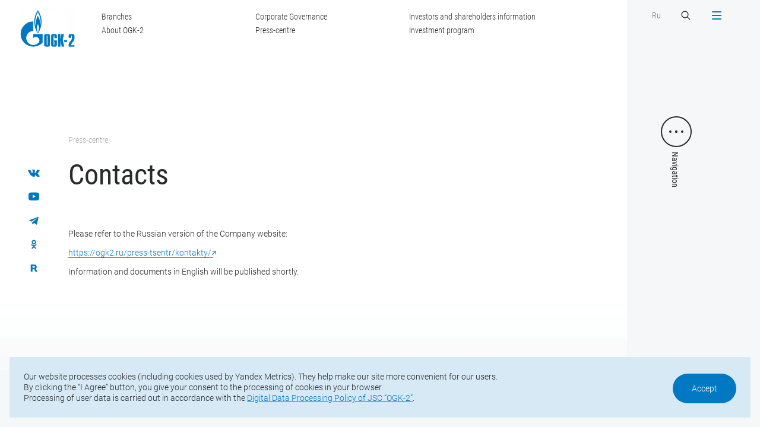

--- FILE ---
content_type: text/html; charset=UTF-8
request_url: https://www.ogk2.ru/eng/press-centre/press-contacts/
body_size: 7172
content:
<!DOCTYPE html>
<html>

<head>
	<meta http-equiv="Content-Type" content="text/html; charset=UTF-8" />
<meta name="robots" content="index, follow" />
<meta name="keywords" content="ОГК-2" />
<meta name="description" content="ПАО «ОГК-2»" />
<link href="/local/templates/main/css/slick.css?16400600921776" type="text/css" rel="stylesheet" data-template-style="true"/>
<link href="/local/templates/main/css/jquery.formstyler.css?16400600922175" type="text/css" rel="stylesheet" data-template-style="true"/>
<link href="/local/templates/main/css/magnific-popup.css?16400600926951" type="text/css" rel="stylesheet" data-template-style="true"/>
<link href="/local/templates/main/css/main.css?1733821062109510" type="text/css" rel="stylesheet" data-template-style="true"/>
<link href="/local/templates/main/css/responsive.css?168145813278206" type="text/css" rel="stylesheet" data-template-style="true"/>
<link href="/local/templates/main/css/add.css?173382591145597" type="text/css" rel="stylesheet" data-template-style="true"/>
<link href="/local/templates/main/css/gf.css?164619674634059" type="text/css" rel="stylesheet" data-template-style="true"/>
<link href="/local/templates/.default/components/bitrix/system.pagenavigation/round/style.css?16400600902917" type="text/css" rel="stylesheet" data-template-style="true"/>
<link href="/local/templates/main_en/styles.css?16400600922390" type="text/css" rel="stylesheet" data-template-style="true"/>
<script src="/local/templates/main/js/jquery-2.1.4.min.js?164006009284345"></script>
<script src="/local/templates/main/js/jquery.maskedinput.min.js?16400600923574"></script>
<script src="/local/templates/main/js/jquery.validate.min.js?164006009221601"></script>
<script src="/local/templates/main/js/jquery.mousewheel.min.js?16400600921392"></script>
<script src="/local/templates/main/js/slick.min.js?164006009242863"></script>
<script src="/local/templates/main/js/jquery.formstyler.min.js?164006009218037"></script>
<script src="/local/templates/main/js/jquery.magnific-popup.min.js?164006009220216"></script>
<script src="/local/templates/main/js/jquery.mCustomScrollbar.js?164006009292949"></script>
<script src="/local/templates/main/js/jquery.cookie.min.js?17225837581778"></script>
<script src="/local/templates/main/js/main.js?174660304738706"></script>
<script src="/local/templates/main/js/add.js?173381930726409"></script>

    <meta http-equiv="X-UA-Compatible" content="IE=edge">
    <title>Contacts</title>
    <meta name="viewport" content="width=device-width, initial-scale=1">
    <link href="/local/templates/main_en/img/favicon.ico" rel="icon" type="image/x-icon">

    <!-- <link rel="preconnect" href="https://fonts.gstatic.com">
    <link
        href="https://fonts.googleapis.com/css2?family=Roboto+Condensed:ital,wght@0,300;0,400;0,700;1,300;1,400;1,700&family=Roboto:ital,wght@0,100;0,300;0,400;0,500;0,700;0,900;1,100;1,300;1,400;1,500;1,700;1,900&display=swap"
        rel="stylesheet"> -->

        
    <meta property="og:title" content="OGK2" />	
	<meta property="og:description" content="Contacts" />
	<meta property="og:image" content="/local/templates/main_en/img/og-ico.png"/>
	<meta property="og:image:width" content="1210" />
	<meta property="og:image:height" content="630" />
	<meta property="og:image:type" content="image/png" />
	
	<meta name="twitter:card" content="summary" />
	<meta name="twitter:domain" content="www.ogk2.ru" />
	<meta name="twitter:url" content="" />	
    <meta name="twitter:title" content="OGK2" />
    <meta name="twitter:description" content="Contacts" />
	<meta name="twitter:image" content="/local/templates/main_en/img/og-ico.png" />
	<meta name="twitter:image:width" content="1210" />
	<meta name="twitter:image:height" content="630" />
	
	<meta property="vk:type" content="article" />
	<meta property="vk:url" content="" />
    <meta property="vk:title" content="OGK2" />
    <meta property="vk:description" content="Contacts" />
	<meta property="vk:image" content="/local/templates/main_en/img/og-ico.png">
	<meta name="vk:image:width" content="1210" />
	<meta name="vk:image:height" content="630" />

</head>

<body>
	    <div class="header">
        <a href="/eng/" class="logo">
            <img src="/local/templates/main_en/img/ogk2_eng.gif" alt="OGK2" class="en-logo-image">
        </a>
        <a href="" class="menu-btn menu-btn-text-en menu-btn-close-en">
            <div class="menu-bars">
                <span></span>
                <span></span>
                <span></span>
                <span></span>
            </div>
        </a>
        <div class="container">
            <div class="header-inner">
                <div class="hidden-sm">
                    <ul class="header-menu">
                         
		<li><a href="/eng/about-ogk-2/branches/">Branches</a></li>
	
		<li><a href="/eng/about-ogk-2/">About OGK-2</a></li>
	
		<li><a href="/eng/corporate-governance/">Corporate Governance</a></li>
	
		<li><a href="/eng/press-centre/">Press-centre</a></li>
	
		<li><a href="/eng/investors-and-shareholders-information/">Investors and shareholders information</a></li>
	
		<li><a href="/eng/investment-program/">Investment program</a></li>
	


                    </ul>
                </div>
                <div>
                    <div class="flex-row">
                        <div class="col">
                            <a href="/" class="header-link">Ru</a>
                        </div>
                        <div class="col">
                            <a href="" class="search-btn">
                                <svg width="20" height="20" viewBox="0 0 20 20" fill="none"
                                    xmlns="http://www.w3.org/2000/svg">
                                    <path fill-rule="evenodd" clip-rule="evenodd"
                                        d="M12.3122 13.2615C9.94022 15.1612 6.46819 15.0117 4.26941 12.8129C1.9102 10.4537 1.9102 6.62863 4.26941 4.26941C6.62863 1.9102 10.4537 1.9102 12.8129 4.26941C15.0117 6.4682 15.1612 9.94023 13.2614 12.3122L17.5 16.5507L16.5507 17.5L12.3122 13.2615ZM11.8636 11.8636C10.0287 13.6986 7.05363 13.6986 5.21869 11.8636C3.38374 10.0287 3.38374 7.05366 5.21869 5.21871C7.05363 3.38377 10.0287 3.38377 11.8636 5.21871C13.6986 7.05366 13.6986 10.0287 11.8636 11.8636Z"
                                        fill="white" />
                                </svg>
                            </a>
                        </div>
                    </div>
                </div>
            </div>
        </div>
    </div>

    <div id="menu" class="popup">
        <div class="menu popup-inner">
            <div class="menu-main popup-main">
                <div class="title">Scroll, to view</div>
                <div class="menu-scroll">
                    <div class="menu-scroll-inner">
                         
					<div class="item  menu-mobile-item" style="">
						<div class="menu-title"><a href="/">Home</a></div>
					</div>
					
												
																					<div class="item">
									<div class="menu-title"><a href="/eng/about-ogk-2/">About OGK-2</a></div>
										<ul class="menu-sub">									
																								
												
																							<li><a href="/eng/about-ogk-2/history/">History</a></li>
								
																	
												
																							<li><a href="/eng/about-ogk-2/mission-and-strategy/">Mission and strategy</a></li>
								
																	
												
																							<li><a href="/eng/about-ogk-2/branches/">Branches</a></li>
								
																	
												
																							<li><a href="/eng/about-ogk-2/affiliates/">Affiliates</a></li>
								
																	
												
																							<li><a href="/eng/about-ogk-2/environmental-protection/">Environmental protection</a></li>
								
																	
													</ul></div>												
																					<div class="item">
									<div class="menu-title"><a href="/eng/about-ogk-2/branches/">Branches</a></div>
										<ul class="menu-sub">									
																								
												
																							<li><a href="/eng/about-ogk-2/branches/stavropolskaya-gres/">Stavropolskaya GRES</a></li>
								
																	
												
																							<li><a href="/eng/about-ogk-2/branches/kirishskaya-gres/">Kirishskaya GRES</a></li>
								
																	
												
																							<li><a href="/eng/about-ogk-2/branches/novocherkasskaya-gres/">Novocherkasskaya GRES</a></li>
								
																	
												
																							<li><a href="/eng/about-ogk-2/branches/troitskaya-gres/">Troitskaya GRES</a></li>
								
																	
												
																							<li><a href="/eng/about-ogk-2/branches/serovskaya-gres/">Serovskaya GRES</a></li>
								
																	
												
																							<li><a href="/eng/about-ogk-2/branches/pskovskaya-gres-406/">Pskovskaya GRES</a></li>
								
																	
												
																							<li><a href="/eng/about-ogk-2/branches/adlerskaya-tpp/">Adlerskaya TPP</a></li>
								
																	
												
																							<li><a href="/eng/about-ogk-2/branches/groznenskaya-tpp/">Groznenskaya TPP</a></li>
								
																	
												
																							<li><a href="/eng/about-ogk-2/branches/cherepovetskaya-gres/">Cherepovetskaya GRES</a></li>
								
																	
												
																							<li><a href="/eng/about-ogk-2/branches/surgutskaya-gres/">Surgutskaya GRES-1</a></li>
								
																	
												
																							<li><a href="/eng/about-ogk-2/branches/ryazanskaya-gres-399/">Ryazanskaya GRES</a></li>
								
																	
													</ul></div>												
																					<div class="item">
									<div class="menu-title"><a href="/eng/corporate-governance/">Corporate Governance</a></div>
										<ul class="menu-sub">									
																								
												
																							<li><a href="/eng/corporate-governance/board-of-directors/">Board of Directors</a></li>
								
																	
												
																							<li><a href="/eng/corporate-governance/the-company-s-board-of-directors-committees/">The Company's Board of Directors Committees</a></li>
								
																	
												
																							<li><a href="/eng/corporate-governance/managing-director/">Мanaging Director</a></li>
								
																	
													</ul></div>												
																					<div class="item">
									<div class="menu-title"><a href="/eng/press-centre/">Press-centre</a></div>
										<ul class="menu-sub">									
																								
												
																							<li><a href="/eng/press-centre/news/">News</a></li>
								
																	
												
																							<li><a href="/eng/press-centre/press-contacts/">Contacts</a></li>
								
																	
													</ul></div>												
																					<div class="item">
									<div class="menu-title"><a href="/eng/investors-and-shareholders-information/">Investors and shareholders information</a></div>
										<ul class="menu-sub">									
																								
												
																							<li><a href="/eng/investors-and-shareholders-information/share-capital/">Share capital</a></li>
								
																	
												
																							<li><a href="/eng/investors-and-shareholders-information/financial-information/">Financial information</a></li>
								
																	
												
																							<li><a href="/eng/investors-and-shareholders-information/information-disclosure/">Information disclosure</a></li>
								
																	
												
																							<li><a href="/eng/investors-and-shareholders-information/investor-kit/">Investor kit</a></li>
								
																	
												
																							<li><a href="/eng/investors-and-shareholders-information/general-meetings-of-shareholders/">General Meetings of Shareholders</a></li>
								
																	
												
																							<li><a href="/eng/investors-and-shareholders-information/dividend-policy/">Dividend policy</a></li>
								
																	
												
																							<li><a href="/eng/investors-and-shareholders-information/internal-documents/">Internal documents</a></li>
								
																	
												
																							<li><a href="/eng/investors-and-shareholders-information/analysts-coverage/">Analysts Coverage</a></li>
								
																	
												
																							<li><a href="/eng/investors-and-shareholders-information/production/">Production</a></li>
								
																	
													</ul></div>												
																							<div class="item">
										<div class="menu-title"><a href="/eng/investment-program/">Investment program</a></div>
									</div>
								
																	
												
																							<div class="item">
										<div class="menu-title"><a href="/eng/contact-us/">Contact us</a></div>
									</div>
								
																	

					






                    </div>
                </div>
            </div>
            <div class="menu-footer popup-footer">
                <div class="footer-bottom">
                    <div class="copyright hidden-sm">© 2025 OGK2</div>
                    <div class="footer-bottom-contacts">
                        <div class="footer-bottom-phone">Тел.: +7 (812) 646-13-64</div>
                        <div class="footer-bottom-mail">Е-mail: <a href="office@ogk2.ru"
                                class="mail">office@ogk2.ru</a></div>
                    </div>
                    <div class="social">
                                                                        <a href="https://vk.com/ogk2life">
                            <svg width="32" height="32" viewBox="0 0 32 32" fill="none" xmlns="http://www.w3.org/2000/svg">                     <path fill-rule="evenodd" clip-rule="evenodd"                         d="M15.7216 23.9331H17.2747C17.2747 23.9331 17.7441 23.8763 17.9838 23.598C18.2052 23.3426 18.1978 22.8613 18.1978 22.8613C18.1978 22.8613 18.1671 20.6123 19.1345 20.2816C20.0896 19.9553 21.3145 22.4554 22.6123 23.4168C23.5942 24.1436 24.3414 23.9855 24.3414 23.9855L27.8131 23.9331C27.8131 23.9331 29.6297 23.8119 28.7681 22.2711C28.6972 22.1455 28.2659 21.1318 26.1859 19.0495C24.0089 16.8691 24.3002 17.2228 26.9238 13.4513C28.5201 11.1551 29.1592 9.75386 28.9595 9.15262C28.7692 8.58077 27.5947 8.73253 27.5947 8.73253L23.6859 8.75872C23.6859 8.75872 23.3954 8.71613 23.1805 8.8537C22.9704 8.99006 22.8356 9.30658 22.8356 9.30658C22.8356 9.30658 22.2161 11.0831 21.3916 12.5946C19.6512 15.7833 18.9544 15.9525 18.6704 15.754C18.0075 15.2923 18.1731 13.8998 18.1731 12.9111C18.1731 9.82046 18.6076 8.53279 17.3271 8.19887C16.9021 8.0887 16.5892 8.01552 15.5023 8.00352C14.1077 7.98832 12.9272 8.00792 12.2581 8.36043C11.8136 8.59617 11.4708 9.11884 11.6797 9.14943C11.9381 9.18762 12.5236 9.31959 12.8335 9.77467C13.2338 10.3629 13.2204 11.6834 13.2204 11.6834C13.2204 11.6834 13.4499 15.3217 12.6822 15.7723C12.1553 16.0835 11.4327 15.4504 9.88069 12.5576C9.08601 11.0755 8.48501 9.43755 8.48501 9.43755C8.48501 9.43755 8.36978 9.13083 8.16291 8.96707C7.91267 8.76852 7.56285 8.70634 7.56285 8.70634L3.84727 8.73253C3.84727 8.73253 3.29039 8.74893 3.08559 9.01086C2.90248 9.2432 3.07013 9.72448 3.07013 9.72448C3.07013 9.72448 5.97878 17.0644 9.27233 20.7629C12.2921 24.1546 15.7216 23.9331 15.7216 23.9331L15.7216 23.9331Z"                         fill="#0079C2" />                 </svg>                        </a>
                                                <a href="https://www.youtube.com/channel/UCA3rCuOIMx5d9knEGF0hPSw">
                            <svg width="32" height="32" viewBox="0 0 32 32" fill="none" xmlns="http://www.w3.org/2000/svg">                     <path fill-rule="evenodd" clip-rule="evenodd"                         d="M23.8462 23.7568C23.8462 23.7568 19.9103 24 15.9805 24C12.0641 24 8.15385 23.7568 8.15385 23.7568C5.35949 23.4324 4 21.553 4 19.1351V10.8649C4 8.44649 5.39795 6.48649 8.15385 6.24324C8.15385 6.24324 12.0728 6 15.9938 6C19.919 6 23.8462 6.24324 23.8462 6.24324C26.6785 6.54703 28 8.44649 28 10.8649V19.1351C28 21.553 26.6015 23.4524 23.8462 23.7568ZM19.6923 14.7568L13.2308 11.1081V18.6486L19.6923 15V14.7568Z"                         fill="#0079C2" />                 </svg>                        </a>
                                                <a href="https://t.me/ogk2_energy">
                            <svg xmlns="http://www.w3.org/2000/svg" width="32" height="32" viewBox="0 0 32 32" fill="none"> <path fill-rule="evenodd" clip-rule="evenodd" d="M26.3807 8.46683C25.696 11.6848 23.8695 20.6392 23.1165 24.1767C23.0459 24.5085 22.8099 24.7826 22.4895 24.9045C22.1686 25.026 21.8093 24.9769 21.5306 24.7785C19.7757 23.529 16.681 21.2603 16.681 21.2603C16.681 21.2603 15.053 22.7975 13.9998 23.7921C13.8128 23.9686 13.5465 24.0364 13.2967 23.9713C13.0469 23.9062 12.8562 23.7151 12.7742 23.4727C12.1183 21.5413 10.8611 17.7421 10.8611 17.7421C10.8611 17.7421 8.16931 16.8887 6.11873 16.2755C5.82219 16.187 5.61594 15.9207 5.60585 15.6145C5.59577 15.3079 5.7846 15.0293 6.07473 14.922C10.6475 13.2298 21.8331 9.03288 25.4654 7.68858C25.7006 7.6015 25.965 7.64825 26.1557 7.81004C26.3464 7.97229 26.4325 8.22392 26.3807 8.46683ZM22.6224 10.7383C22.5445 10.6384 22.4029 10.6146 22.2961 10.6829C18.584 13.0534 11.9927 17.2623 11.9927 17.2623L13.4475 22.0601L13.7711 19.0213C13.7711 19.0213 19.3898 13.954 22.5931 11.0647C22.687 10.9799 22.6999 10.8378 22.6224 10.7383Z" fill="#0079C2"/> </svg>                        </a>
                                                <a href="https://ok.ru/group/62294464462975">
                            <svg width="32" height="32" viewBox="0 0 32 32" fill="none" xmlns="http://www.w3.org/2000/svg"> <path fill-rule="evenodd" clip-rule="evenodd" d="M21.3762 18.3734C20.5721 18.8894 18.8787 19.8167 17.058 20.1022L20.6526 23.7441C20.902 23.9823 21.0601 24.3179 21.0601 24.6931C21.0601 25.4146 20.4827 26 19.7704 26C19.4183 26 19.0997 25.8563 18.8669 25.6243L18.8636 25.6277L15.9737 22.7L13.0839 25.6277L13.0806 25.6243C12.8477 25.8563 12.5297 26 12.1776 26C11.4653 26 10.8879 25.4146 10.8879 24.6931C10.8879 24.3179 11.0455 23.9823 11.2954 23.7441L14.898 20.0935C13.118 19.8003 11.453 18.9 10.6465 18.3864C10.6456 18.3859 10.646 18.3859 10.6451 18.3854C10.2608 18.1583 10 17.7411 10 17.2584C10 16.5355 10.5788 15.9491 11.293 15.9491C11.5287 15.9491 11.7464 16.0181 11.9367 16.129C11.9499 16.1353 11.9589 16.1333 11.9745 16.143C12.7966 16.6696 14.3703 17.5873 15.9946 17.5873C17.5796 17.5873 19.1707 16.6826 20.0383 16.1358C20.0558 16.1247 20.0681 16.1251 20.0842 16.1179C20.2697 16.0137 20.4798 15.9491 20.707 15.9491C21.4212 15.9491 22 16.5355 22 17.2584C22 17.7325 21.7487 18.1438 21.3762 18.3734ZM15.9998 16.0543C13.2576 16.0543 11.0346 13.8031 11.0346 11.0269C11.0346 8.25062 13.2576 6 15.9998 6C18.7424 6 20.9654 8.25062 20.9654 11.0269C20.9654 13.8031 18.7424 16.0543 15.9998 16.0543ZM15.9998 8.4088C14.5714 8.4088 13.4138 9.58112 13.4138 11.0269C13.4138 12.4731 14.5714 13.6455 15.9998 13.6455C17.4281 13.6455 18.5862 12.4731 18.5862 11.0269C18.5862 9.58112 17.4281 8.4088 15.9998 8.4088Z" fill="#0079C2"/> </svg>                        </a>
                                                <a href="https://rutube.ru/channel/24764903/">
                            <svg width="32" height="32" viewBox="0 0 32 32" fill="none" xmlns="http://www.w3.org/2000/svg"> <path d="M20.4666 17.5292C21.6468 16.5855 22.4043 15.2943 22.4043 13.6736V12.9686C22.4043 10.1226 20.0769 8.03158 17.2072 8.03158L9 8L9.00492 23.9697L12.8814 24V18.5796H16.8658L19.4631 24H24L20.4666 17.5292ZM18.4431 13.4799C18.4431 14.6132 17.516 15.2564 16.3727 15.2564H12.8816V11.4214H16.3727C17.516 11.4214 18.4431 12.2175 18.4431 13.3511V13.4799Z" fill="#0079C2"/> </svg>                        </a>
                                            </div>
                    <a href="/eng/map/" class="link-more hidden-sm">
                        <svg width="20" height="20" viewBox="0 0 20 20" fill="none" xmlns="http://www.w3.org/2000/svg">
                            <circle cx="10" cy="10" r="9.5" stroke="#292A2C" />
                            <path
                                d="M14.3536 10.3536C14.5488 10.1583 14.5488 9.84171 14.3536 9.64645L11.1716 6.46447C10.9763 6.2692 10.6597 6.2692 10.4645 6.46447C10.2692 6.65973 10.2692 6.97631 10.4645 7.17157L13.2929 10L10.4645 12.8284C10.2692 13.0237 10.2692 13.3403 10.4645 13.5355C10.6597 13.7308 10.9763 13.7308 11.1716 13.5355L14.3536 10.3536ZM6 10.5H14V9.5H6V10.5Z"
                                fill="#292A2C" />
                        </svg>
                        Sitemap
                    </a>
                </div>
            </div>
        </div>
    </div>

    <div id="search" class="popup">
        <div class="search popup-inner">
            <a href="" class="close-btn">
                <div class="close-bars">
                    <span></span>
                    <span></span>
                </div>
            </a>
            <div class="search-main popup-main">
                <div class="container">
                    <form id="formSearch" class="form-search" method="GET" action="/eng/search/">
                        <input type="text" name="q" placeholder="Search">
                        <input type="submit" value="">
                    </form>
                </div>
            </div>
        </div>
    </div>
    
        
            <div class="page-text">
        <div class="social-fixed">
                    <a href="https://vk.com/ogk2life">
                <svg width="32" height="32" viewBox="0 0 32 32" fill="none" xmlns="http://www.w3.org/2000/svg">                     <path fill-rule="evenodd" clip-rule="evenodd"                         d="M15.7216 23.9331H17.2747C17.2747 23.9331 17.7441 23.8763 17.9838 23.598C18.2052 23.3426 18.1978 22.8613 18.1978 22.8613C18.1978 22.8613 18.1671 20.6123 19.1345 20.2816C20.0896 19.9553 21.3145 22.4554 22.6123 23.4168C23.5942 24.1436 24.3414 23.9855 24.3414 23.9855L27.8131 23.9331C27.8131 23.9331 29.6297 23.8119 28.7681 22.2711C28.6972 22.1455 28.2659 21.1318 26.1859 19.0495C24.0089 16.8691 24.3002 17.2228 26.9238 13.4513C28.5201 11.1551 29.1592 9.75386 28.9595 9.15262C28.7692 8.58077 27.5947 8.73253 27.5947 8.73253L23.6859 8.75872C23.6859 8.75872 23.3954 8.71613 23.1805 8.8537C22.9704 8.99006 22.8356 9.30658 22.8356 9.30658C22.8356 9.30658 22.2161 11.0831 21.3916 12.5946C19.6512 15.7833 18.9544 15.9525 18.6704 15.754C18.0075 15.2923 18.1731 13.8998 18.1731 12.9111C18.1731 9.82046 18.6076 8.53279 17.3271 8.19887C16.9021 8.0887 16.5892 8.01552 15.5023 8.00352C14.1077 7.98832 12.9272 8.00792 12.2581 8.36043C11.8136 8.59617 11.4708 9.11884 11.6797 9.14943C11.9381 9.18762 12.5236 9.31959 12.8335 9.77467C13.2338 10.3629 13.2204 11.6834 13.2204 11.6834C13.2204 11.6834 13.4499 15.3217 12.6822 15.7723C12.1553 16.0835 11.4327 15.4504 9.88069 12.5576C9.08601 11.0755 8.48501 9.43755 8.48501 9.43755C8.48501 9.43755 8.36978 9.13083 8.16291 8.96707C7.91267 8.76852 7.56285 8.70634 7.56285 8.70634L3.84727 8.73253C3.84727 8.73253 3.29039 8.74893 3.08559 9.01086C2.90248 9.2432 3.07013 9.72448 3.07013 9.72448C3.07013 9.72448 5.97878 17.0644 9.27233 20.7629C12.2921 24.1546 15.7216 23.9331 15.7216 23.9331L15.7216 23.9331Z"                         fill="#0079C2" />                 </svg>            </a>
                        <a href="https://www.youtube.com/channel/UCA3rCuOIMx5d9knEGF0hPSw">
                <svg width="32" height="32" viewBox="0 0 32 32" fill="none" xmlns="http://www.w3.org/2000/svg">                     <path fill-rule="evenodd" clip-rule="evenodd"                         d="M23.8462 23.7568C23.8462 23.7568 19.9103 24 15.9805 24C12.0641 24 8.15385 23.7568 8.15385 23.7568C5.35949 23.4324 4 21.553 4 19.1351V10.8649C4 8.44649 5.39795 6.48649 8.15385 6.24324C8.15385 6.24324 12.0728 6 15.9938 6C19.919 6 23.8462 6.24324 23.8462 6.24324C26.6785 6.54703 28 8.44649 28 10.8649V19.1351C28 21.553 26.6015 23.4524 23.8462 23.7568ZM19.6923 14.7568L13.2308 11.1081V18.6486L19.6923 15V14.7568Z"                         fill="#0079C2" />                 </svg>            </a>
                        <a href="https://t.me/ogk2_energy">
                <svg xmlns="http://www.w3.org/2000/svg" width="32" height="32" viewBox="0 0 32 32" fill="none"> <path fill-rule="evenodd" clip-rule="evenodd" d="M26.3807 8.46683C25.696 11.6848 23.8695 20.6392 23.1165 24.1767C23.0459 24.5085 22.8099 24.7826 22.4895 24.9045C22.1686 25.026 21.8093 24.9769 21.5306 24.7785C19.7757 23.529 16.681 21.2603 16.681 21.2603C16.681 21.2603 15.053 22.7975 13.9998 23.7921C13.8128 23.9686 13.5465 24.0364 13.2967 23.9713C13.0469 23.9062 12.8562 23.7151 12.7742 23.4727C12.1183 21.5413 10.8611 17.7421 10.8611 17.7421C10.8611 17.7421 8.16931 16.8887 6.11873 16.2755C5.82219 16.187 5.61594 15.9207 5.60585 15.6145C5.59577 15.3079 5.7846 15.0293 6.07473 14.922C10.6475 13.2298 21.8331 9.03288 25.4654 7.68858C25.7006 7.6015 25.965 7.64825 26.1557 7.81004C26.3464 7.97229 26.4325 8.22392 26.3807 8.46683ZM22.6224 10.7383C22.5445 10.6384 22.4029 10.6146 22.2961 10.6829C18.584 13.0534 11.9927 17.2623 11.9927 17.2623L13.4475 22.0601L13.7711 19.0213C13.7711 19.0213 19.3898 13.954 22.5931 11.0647C22.687 10.9799 22.6999 10.8378 22.6224 10.7383Z" fill="#0079C2"/> </svg>            </a>
                        <a href="https://ok.ru/group/62294464462975">
                <svg width="32" height="32" viewBox="0 0 32 32" fill="none" xmlns="http://www.w3.org/2000/svg"> <path fill-rule="evenodd" clip-rule="evenodd" d="M21.3762 18.3734C20.5721 18.8894 18.8787 19.8167 17.058 20.1022L20.6526 23.7441C20.902 23.9823 21.0601 24.3179 21.0601 24.6931C21.0601 25.4146 20.4827 26 19.7704 26C19.4183 26 19.0997 25.8563 18.8669 25.6243L18.8636 25.6277L15.9737 22.7L13.0839 25.6277L13.0806 25.6243C12.8477 25.8563 12.5297 26 12.1776 26C11.4653 26 10.8879 25.4146 10.8879 24.6931C10.8879 24.3179 11.0455 23.9823 11.2954 23.7441L14.898 20.0935C13.118 19.8003 11.453 18.9 10.6465 18.3864C10.6456 18.3859 10.646 18.3859 10.6451 18.3854C10.2608 18.1583 10 17.7411 10 17.2584C10 16.5355 10.5788 15.9491 11.293 15.9491C11.5287 15.9491 11.7464 16.0181 11.9367 16.129C11.9499 16.1353 11.9589 16.1333 11.9745 16.143C12.7966 16.6696 14.3703 17.5873 15.9946 17.5873C17.5796 17.5873 19.1707 16.6826 20.0383 16.1358C20.0558 16.1247 20.0681 16.1251 20.0842 16.1179C20.2697 16.0137 20.4798 15.9491 20.707 15.9491C21.4212 15.9491 22 16.5355 22 17.2584C22 17.7325 21.7487 18.1438 21.3762 18.3734ZM15.9998 16.0543C13.2576 16.0543 11.0346 13.8031 11.0346 11.0269C11.0346 8.25062 13.2576 6 15.9998 6C18.7424 6 20.9654 8.25062 20.9654 11.0269C20.9654 13.8031 18.7424 16.0543 15.9998 16.0543ZM15.9998 8.4088C14.5714 8.4088 13.4138 9.58112 13.4138 11.0269C13.4138 12.4731 14.5714 13.6455 15.9998 13.6455C17.4281 13.6455 18.5862 12.4731 18.5862 11.0269C18.5862 9.58112 17.4281 8.4088 15.9998 8.4088Z" fill="#0079C2"/> </svg>            </a>
                        <a href="https://rutube.ru/channel/24764903/">
                <svg width="32" height="32" viewBox="0 0 32 32" fill="none" xmlns="http://www.w3.org/2000/svg"> <path d="M20.4666 17.5292C21.6468 16.5855 22.4043 15.2943 22.4043 13.6736V12.9686C22.4043 10.1226 20.0769 8.03158 17.2072 8.03158L9 8L9.00492 23.9697L12.8814 24V18.5796H16.8658L19.4631 24H24L20.4666 17.5292ZM18.4431 13.4799C18.4431 14.6132 17.516 15.2564 16.3727 15.2564H12.8816V11.4214H16.3727C17.516 11.4214 18.4431 12.2175 18.4431 13.3511V13.4799Z" fill="#0079C2"/> </svg>            </a>
                    </div>

        <div class="page-inner">
            <div class="container">
                <div class="container-gradient">
                    <div class="container-gradient-bg">
                        <div></div>
                        <div></div>
                        <div></div>
                    </div>
                    <div class="container-gradient-content">
                        <div class="breadcrumbs-wrapper"><ul class="breadcrumbs"><li><a href="/eng/press-centre/">Press-centre</a></li></ul></div>                                                <h1 id="bx_1949384460_sect268" >Contacts</h1>
                                                                                                

<!--WORK_AREA_BEGIN-->

<div id="ajax-content">
<div id="bx_1949384460_8096" style="clear:left"><p>
	 Please refer to the Russian version of the Company website:
</p>
<p>
 <a target="_blank" rel="noopener" class="outerlink"  href="https://ogk2.ru/press-tsentr/kontakty/">https://ogk2.ru/press-tsentr/kontakty/&nbsp;<i></i></a>
</p>
<p>
	Information and documents in English will be published shortly.
</p></div><!--WORK_AREA_END-->
</div>
					</div>
                </div>
            </div>
        </div>
<script>
    $(document).ready(function () {    
        $(".captcha").html('<input name="captcha_code" value="0qjt2v43qgsiceo4foww9di2zv1yvh16" type="hidden"><input id="captcha_word" required name="captcha_word" type="text"><img id="captcha_image" src="/bitrix/tools/captcha.php?captcha_code=0qjt2v43qgsiceo4foww9di2zv1yvh16">'); // складываем капчу на место
    });
</script>
   
        
		<div class="container">
            <div class="slider-banner-wrapper">
                <div class="slider-banner">
                                        
                </div>
                <a href="" class="slider-banner-prev arrow-prev arrow-grey"></a>
                <a href="" class="slider-banner-next arrow-next arrow-grey"></a>
            </div>
        </div>
        <div class="footer">
            <div class="container">
                <div class="footer-top">
                                    </div>
                <div class="footer-bottom">
                    <div class="copyright">© 2025 OGK2</div>
                    <div class="footer-bottom-contacts">
                        <div class="footer-bottom-phone">Phone: +7 (812) 646-13-64</div>
                        <div class="footer-bottom-mail">Е-mail: <a href="mailto:office@ogk2.ru"
                                class="mail">office@ogk2.ru</a></div>
                    </div>
                    <div class="social">
                                                <a href="https://vk.com/ogk2life" id= "bx_1512268744_3699">
                            <svg width="32" height="32" viewBox="0 0 32 32" fill="none" xmlns="http://www.w3.org/2000/svg">                     <path fill-rule="evenodd" clip-rule="evenodd"                         d="M15.7216 23.9331H17.2747C17.2747 23.9331 17.7441 23.8763 17.9838 23.598C18.2052 23.3426 18.1978 22.8613 18.1978 22.8613C18.1978 22.8613 18.1671 20.6123 19.1345 20.2816C20.0896 19.9553 21.3145 22.4554 22.6123 23.4168C23.5942 24.1436 24.3414 23.9855 24.3414 23.9855L27.8131 23.9331C27.8131 23.9331 29.6297 23.8119 28.7681 22.2711C28.6972 22.1455 28.2659 21.1318 26.1859 19.0495C24.0089 16.8691 24.3002 17.2228 26.9238 13.4513C28.5201 11.1551 29.1592 9.75386 28.9595 9.15262C28.7692 8.58077 27.5947 8.73253 27.5947 8.73253L23.6859 8.75872C23.6859 8.75872 23.3954 8.71613 23.1805 8.8537C22.9704 8.99006 22.8356 9.30658 22.8356 9.30658C22.8356 9.30658 22.2161 11.0831 21.3916 12.5946C19.6512 15.7833 18.9544 15.9525 18.6704 15.754C18.0075 15.2923 18.1731 13.8998 18.1731 12.9111C18.1731 9.82046 18.6076 8.53279 17.3271 8.19887C16.9021 8.0887 16.5892 8.01552 15.5023 8.00352C14.1077 7.98832 12.9272 8.00792 12.2581 8.36043C11.8136 8.59617 11.4708 9.11884 11.6797 9.14943C11.9381 9.18762 12.5236 9.31959 12.8335 9.77467C13.2338 10.3629 13.2204 11.6834 13.2204 11.6834C13.2204 11.6834 13.4499 15.3217 12.6822 15.7723C12.1553 16.0835 11.4327 15.4504 9.88069 12.5576C9.08601 11.0755 8.48501 9.43755 8.48501 9.43755C8.48501 9.43755 8.36978 9.13083 8.16291 8.96707C7.91267 8.76852 7.56285 8.70634 7.56285 8.70634L3.84727 8.73253C3.84727 8.73253 3.29039 8.74893 3.08559 9.01086C2.90248 9.2432 3.07013 9.72448 3.07013 9.72448C3.07013 9.72448 5.97878 17.0644 9.27233 20.7629C12.2921 24.1546 15.7216 23.9331 15.7216 23.9331L15.7216 23.9331Z"                         fill="#0079C2" />                 </svg>                        </a>
                                                <a href="https://www.youtube.com/channel/UCA3rCuOIMx5d9knEGF0hPSw" id= "bx_1512268744_3702">
                            <svg width="32" height="32" viewBox="0 0 32 32" fill="none" xmlns="http://www.w3.org/2000/svg">                     <path fill-rule="evenodd" clip-rule="evenodd"                         d="M23.8462 23.7568C23.8462 23.7568 19.9103 24 15.9805 24C12.0641 24 8.15385 23.7568 8.15385 23.7568C5.35949 23.4324 4 21.553 4 19.1351V10.8649C4 8.44649 5.39795 6.48649 8.15385 6.24324C8.15385 6.24324 12.0728 6 15.9938 6C19.919 6 23.8462 6.24324 23.8462 6.24324C26.6785 6.54703 28 8.44649 28 10.8649V19.1351C28 21.553 26.6015 23.4524 23.8462 23.7568ZM19.6923 14.7568L13.2308 11.1081V18.6486L19.6923 15V14.7568Z"                         fill="#0079C2" />                 </svg>                        </a>
                                                <a href="https://t.me/ogk2_energy" id= "bx_1512268744_10575">
                            <svg xmlns="http://www.w3.org/2000/svg" width="32" height="32" viewBox="0 0 32 32" fill="none"> <path fill-rule="evenodd" clip-rule="evenodd" d="M26.3807 8.46683C25.696 11.6848 23.8695 20.6392 23.1165 24.1767C23.0459 24.5085 22.8099 24.7826 22.4895 24.9045C22.1686 25.026 21.8093 24.9769 21.5306 24.7785C19.7757 23.529 16.681 21.2603 16.681 21.2603C16.681 21.2603 15.053 22.7975 13.9998 23.7921C13.8128 23.9686 13.5465 24.0364 13.2967 23.9713C13.0469 23.9062 12.8562 23.7151 12.7742 23.4727C12.1183 21.5413 10.8611 17.7421 10.8611 17.7421C10.8611 17.7421 8.16931 16.8887 6.11873 16.2755C5.82219 16.187 5.61594 15.9207 5.60585 15.6145C5.59577 15.3079 5.7846 15.0293 6.07473 14.922C10.6475 13.2298 21.8331 9.03288 25.4654 7.68858C25.7006 7.6015 25.965 7.64825 26.1557 7.81004C26.3464 7.97229 26.4325 8.22392 26.3807 8.46683ZM22.6224 10.7383C22.5445 10.6384 22.4029 10.6146 22.2961 10.6829C18.584 13.0534 11.9927 17.2623 11.9927 17.2623L13.4475 22.0601L13.7711 19.0213C13.7711 19.0213 19.3898 13.954 22.5931 11.0647C22.687 10.9799 22.6999 10.8378 22.6224 10.7383Z" fill="#0079C2"/> </svg>                        </a>
                                                <a href="https://ok.ru/group/62294464462975" id= "bx_1512268744_10591">
                            <svg width="32" height="32" viewBox="0 0 32 32" fill="none" xmlns="http://www.w3.org/2000/svg"> <path fill-rule="evenodd" clip-rule="evenodd" d="M21.3762 18.3734C20.5721 18.8894 18.8787 19.8167 17.058 20.1022L20.6526 23.7441C20.902 23.9823 21.0601 24.3179 21.0601 24.6931C21.0601 25.4146 20.4827 26 19.7704 26C19.4183 26 19.0997 25.8563 18.8669 25.6243L18.8636 25.6277L15.9737 22.7L13.0839 25.6277L13.0806 25.6243C12.8477 25.8563 12.5297 26 12.1776 26C11.4653 26 10.8879 25.4146 10.8879 24.6931C10.8879 24.3179 11.0455 23.9823 11.2954 23.7441L14.898 20.0935C13.118 19.8003 11.453 18.9 10.6465 18.3864C10.6456 18.3859 10.646 18.3859 10.6451 18.3854C10.2608 18.1583 10 17.7411 10 17.2584C10 16.5355 10.5788 15.9491 11.293 15.9491C11.5287 15.9491 11.7464 16.0181 11.9367 16.129C11.9499 16.1353 11.9589 16.1333 11.9745 16.143C12.7966 16.6696 14.3703 17.5873 15.9946 17.5873C17.5796 17.5873 19.1707 16.6826 20.0383 16.1358C20.0558 16.1247 20.0681 16.1251 20.0842 16.1179C20.2697 16.0137 20.4798 15.9491 20.707 15.9491C21.4212 15.9491 22 16.5355 22 17.2584C22 17.7325 21.7487 18.1438 21.3762 18.3734ZM15.9998 16.0543C13.2576 16.0543 11.0346 13.8031 11.0346 11.0269C11.0346 8.25062 13.2576 6 15.9998 6C18.7424 6 20.9654 8.25062 20.9654 11.0269C20.9654 13.8031 18.7424 16.0543 15.9998 16.0543ZM15.9998 8.4088C14.5714 8.4088 13.4138 9.58112 13.4138 11.0269C13.4138 12.4731 14.5714 13.6455 15.9998 13.6455C17.4281 13.6455 18.5862 12.4731 18.5862 11.0269C18.5862 9.58112 17.4281 8.4088 15.9998 8.4088Z" fill="#0079C2"/> </svg>                        </a>
                                                <a href="https://rutube.ru/channel/24764903/" id= "bx_1512268744_10593">
                            <svg width="32" height="32" viewBox="0 0 32 32" fill="none" xmlns="http://www.w3.org/2000/svg"> <path d="M20.4666 17.5292C21.6468 16.5855 22.4043 15.2943 22.4043 13.6736V12.9686C22.4043 10.1226 20.0769 8.03158 17.2072 8.03158L9 8L9.00492 23.9697L12.8814 24V18.5796H16.8658L19.4631 24H24L20.4666 17.5292ZM18.4431 13.4799C18.4431 14.6132 17.516 15.2564 16.3727 15.2564H12.8816V11.4214H16.3727C17.516 11.4214 18.4431 12.2175 18.4431 13.3511V13.4799Z" fill="#0079C2"/> </svg>                        </a>
                                            </div>
                    <a href="/eng/map/" class="link-more">
                        <svg width="20" height="20" viewBox="0 0 20 20" fill="none" xmlns="http://www.w3.org/2000/svg">
                            <circle cx="10" cy="10" r="9.5" stroke="#292A2C" />
                            <path
                                d="M14.3536 10.3536C14.5488 10.1583 14.5488 9.84171 14.3536 9.64645L11.1716 6.46447C10.9763 6.2692 10.6597 6.2692 10.4645 6.46447C10.2692 6.65973 10.2692 6.97631 10.4645 7.17157L13.2929 10L10.4645 12.8284C10.2692 13.0237 10.2692 13.3403 10.4645 13.5355C10.6597 13.7308 10.9763 13.7308 11.1716 13.5355L14.3536 10.3536ZM6 10.5H14V9.5H6V10.5Z"
                                fill="#292A2C" />
                        </svg>
                        Sitemap
                    </a>
                </div>
                <a href="" class="up"></a>
            </div>
        </div>
        		<div class="sticky-wrapper sticky-side-menu">
            <div class="side-menu-wrapper">
                <div class="side-menu-btn">
                					<div class="menu-dots menu-dots-title-en">
				                        <span></span>
                        <span></span>
                        <span></span>
                        <span></span>
                    </div>
					<a href="/eng/press-centre/" class="side-menu-zag">Press-centre</a>
                </div>
				<ul class="side-menu">					
														
													<li ><a href="/eng/press-centre/news/" >News</a></li>
						

					
					
														
													<li ><a href="/eng/press-centre/press-contacts/"  class="active">Contacts</a></li>
						

					
					
				
																	</ul>
            </div>
			<div class="side-menu-scroll-shadow"></div>
        </div>
    </div>

            <div class="cookie">
            <span class="cookie__text">
                Our website processes cookies (including cookies used by Yandex Metrics). They help make our site more convenient for our users.<br>
                By clicking the “I Agree” button, you give your consent to the processing of cookies in your browser.<br>
                Processing of user data is carried out in accordance with the <a href="/upload/iblock/719/xnbnnj8k845icfkl201b1t8n1pkyony0/P_2022_58_1.pdf" target="_blank">Digital Data Processing Policy of JSC “OGK-2”</a>.
            </span>
            <span class="cookie__button">
                Accept
            </span>
        </div>
    
    <!-- Yandex.Metrika counter -->
    <script type="text/javascript" >
    (function(m,e,t,r,i,k,a){m[i]=m[i]||function(){(m[i].a=m[i].a||[]).push(arguments)};
    m[i].l=1*new Date();k=e.createElement(t),a=e.getElementsByTagName(t)[0],k.async=1,k.src=r,a.parentNode.insertBefore(k,a)})
    (window, document, "script", "https://mc.yandex.ru/metrika/tag.js", "ym");
    ym(55931203, "init", {
    clickmap:true,
    trackLinks:true,
    accurateTrackBounce:true,
    webvisor:true
    });
    </script>
    <noscript><div><img src="https://mc.yandex.ru/watch/55931203" style="position:absolute; left:-9999px;" alt="" /></div></noscript>
    <!-- /Yandex.Metrika counter -->
    
    <!-- Global site tag (gtag.js) - Google Analytics -->
    <!-- <script async src="https://www.googletagmanager.com/gtag/js?id=UA-150907767-1"></script>
    <script>
    window.dataLayer = window.dataLayer || [];
    function gtag(){dataLayer.push(arguments);}
    gtag('js', new Date());
    gtag('config', 'UA-150907767-1');
    </script> -->
</body>

</html>



--- FILE ---
content_type: text/css
request_url: https://www.ogk2.ru/local/templates/main/css/responsive.css?168145813278206
body_size: 12075
content:
.main-news-top-row.flex-row > .col:nth-child(2) {
    background-size: contain;
}

@media screen and (max-width: 1919px) {

    body, .menu-sub a, .menu .title, h5, .h5, p, .mfp-counter, .form-input, .form-label, .form-btn input  {

        font-size: 16px;

        line-height: 22px;

    }



    h1, .h1 {

        font-size: 52px;

        line-height: 56px;

    }



    h2, .h2, .dd-click, .news-date, .main-news-top-row .main-news-title {

        font-size: 32px;

        line-height: 40px;

    }

    

    h3, .h3, .item-title, .item-title a {

        font-size: 22px;

        line-height: 28px;

    }

    

    h4, .h4, .radiobox {

        font-size: 18px;

        line-height: 24px;

    }

    

    .logo {

        height: 96px;

        width: 116px;

    }



    .logo svg,
    .logo img {

        width: 84px;

    }



    .menu-btn, .close-btn {

        top: 19px;

        right: 98px;

        font-size: 16px;

    }


.has-bx-panel.bx-folded.bx-fixed .menu-btn,
.has-bx-panel.bx-folded .close-btn,
.has-bx-panel.bx-folded .menu-btn.open {
    top: 58px;
}

.has-bx-panel.bx-fixed .menu-btn,
.has-bx-panel .close-btn,
.has-bx-panel .menu-btn.open {
    top: 166px;
}



    .container {

        margin: 0 164px;

    }



    .container-inner {

        max-width: 880px;

    }



    .container-gradient-bg {

        right: -116px;

        left: -164px;

    }



    .container-gradient-bg.reverse {

        right: -164px;

        left: -116px;

    }



    .moveto-inner {

        padding: 24px 158px 24px 116px;

        left: -116px;

    }



    .header-inner {

        margin: 16px 0;

    }



    .main-slider .item {

        /* padding-top: 256px;

        padding-bottom: 140px; */

        padding-top: 160px;

        padding-bottom: 100px;

    }



    .main-slider .title {

        font-size: 64px;

        line-height: 72px;

    }

    .main-slider .long-title {
        font-size: 48px;
        line-height: 56px;
    }


    .main-slider-nav-wrapper {

        bottom: 80px;

    }



    .main-slider-arrows, .map-slider-arrows {

        height: 56px;

    }



    .main-title, .main-news-title, .map-slider .subtitle, .menu-title {

        font-size: 22px;

        line-height: 28px;

    }



    .main-news-column {

        top: 96px;

        width: 184px;

        height: 310px;

    }



    .main-news .tab-content {

        min-height: 310px;

    }



    .main-news-top-row.flex-row > .col:nth-child(2) {

        height: 310px;

        margin-right: 256px;

    }



    .main-news-column .title, .main-about .subtitle {

        font-size: 22px;

        line-height: 22px;

    }

    .main-news-column .title {

        font-size: 22px !important;

        line-height: 22px !important;

    }


    .map-slider .title, .main-about .title, .form-search input[type=text] {

        font-size: 52px;

        line-height: 52px;

    }



    .electricity .link-more {

        margin-top: 40px;

    }



    .electricity .map {

        margin-left: 48px;

        height: 571px;

    }



    .electricity .map-slider-wrapper {

        bottom: -34px;

        left: 812px;

    }



    .map-slider-arrows {

        left: 48px;

        top: 100px;

    }



    .map-slider .item {

        height: 542px;

        padding: 152px 48px 48px;

    }



    .map-slider .img-wrapper, .map-slider .img, .map-slider .item.slick-active .img-wrapper {

        height: 351px;

        width: 219px;

    }


    .map-slider .img-wrapper {
        left: calc(100% - 219px);
    }



    .electricity {

        margin-bottom: 190px;

    }



    .electricity .map .pskov {

        bottom: 102px;

        left: 52px;

    }

    

    .electricity .map .kirishi {

        bottom: 137px;

        left: 61px;

    }

    

    .electricity .map .cherepovets {

        bottom: 132px;

        left: 105px;

    }

    

    .electricity .map .ryazan {

        bottom: 90px;

        left: 119px;

    }

    

    .electricity .map .novocherkassk {

        bottom: 32px;

        left: 118px;

    }

    

    .electricity .map .adler {

        bottom: 6px;

        left: 129px;

    }

    

    .electricity .map .stavropol {

        bottom: 26px;

        left: 144px;

    }

    

    .electricity .map .groznyi {

        bottom: 1px;

        left: 162px;

    }

    

    .electricity .map .serov {

        bottom: 179px;

        left: 204px;

    }

    

    .electricity .map .troitsk {

        bottom: 107px;

        left: 222px;

    }

    

    .electricity .map .surgut {

        bottom: 200px;

        left: 293px;

    }

    

    .electricity .map .svoboda {

        bottom: 169px;

        left: 559px;

    }



    .akcii {

        justify-content: space-between;

    }



    .akcii > .item {

        margin-right: 44px;

    }



    .slider-banner-prev {

        left: -92px;

    }



    .slider-banner-next {

        right: -92px;

    }



    .up {

        right: 40px;

    }



    .footer .social {

        margin-right: 0;

    }



    .menu {

        padding: 52px 0 0;

    }



    .menu .footer-bottom .link-more {

        margin-right: 0;

    }    



    .menu .footer-bottom {

        margin: 0 164px;

    }



    .menu .title, .menu-scroll-inner {

        margin-left: 164px;

    }



    .menu-scroll-inner .item:last-child {

        max-width: 428px;

        padding-right: 164px;

    }



    .social-fixed, .main .sticky-wrapper {

        left: 64px;

    }



    .page-text .sticky-wrapper {

        right: 150px;

    }



    .info, .info2 {

        margin-left: -116px;

    }



    .info2 .flex-row > .col.col-right {

        margin-right: -164px;

    }



    .page-inner .container {

        margin-right: 31%;

    }



    .side-menu-opened .side-menu-wrapper::before {

        width: 38%;

    }



    .menu-dots::after, .menu-close::after {

        width: 90px;

        top: 102px;

    }



    .side-menu-opened .page-text, .side-menu-opened .social-fixed {

        left: -200px;

    }



    .main-news-subtitle {

        font-size: 18px;

    }



    .main-news-top-row.flex-row > .col:nth-child(1) {

        justify-content: flex-start;

    }



    .main-news-date {

        margin-bottom: 0;

    }



    .electricity .link-more {

        margin-top: 8px;

    }

    .subscribe .flex-row .col:last-child {

	flex: none;

    }

    /* .photogallery-nav {
        left: -85px;
    } */

    .plus {
        margin-top: 10px;
    }

    .has-file-table .file {
        max-width: calc(50vw - 200px);
    }

    .search .close-btn {
        right: 120px;
    }

    .page-404-inner .container-gradient-content {
        left: 232px;
    }

}

@media screen and (max-width: 1630px) {

    .flex-filter .jq-selectbox__select {
        font-size: 18px;
        line-height: 18px;
    }
    .col-proizvod {
        width: 254px;
    }
    .col-pokvort {
        width: 130px;
    }
    .col-years {
        width: 176px;
    }
    .col-button {
        margin-top: -11px;
    }
    .flex-filter .jq-selectbox__select::after {
        top: -1px;
        height: 22px;
        width: 22px;
    }
    .flex-filter .jq-selectbox__select-text {
        padding-right: 22px;
        white-space: normal;
    }
    .flex-filter .form-btn input {
        height: 46px;
        width: 118px;
    }

}

@media screen and (max-width: 1439px) {

    .logo {

        height: 96px;

        width: 109px;

    }



    .menu-btn, .close-btn {

        right: 91px;

    }



    .menu .footer-bottom {

        margin: 0 157px;

    }



    .menu .title, .menu-scroll-inner {

        margin-left: 157px;

    }



    .menu-scroll-inner .item:last-child {

        max-width: 421px;

        padding-right: 157px;

    }



    .container {

        margin: 0 157px;

    }



    .container-inner {

        max-width: 827px;

    }



    .container-gradient-bg {

        right: -109px;

        left: -157px;

    }



    .container-gradient-bg.reverse {

        right: -157px;

        left: -116px;

    }



    .main-slider .item {

        /* padding-top: 236px;

        padding-bottom: 144px; */

        padding-top: 140px;

        padding-bottom: 80px;

    }
    .main-slider-nav-wrapper {
        bottom: 40px;
    }




    .footer-top .img {

        margin: 0 12px;

    }



    /* .main-news-column {

        width: 171px;

        height: 304px;

    } */



    .main-news .tab-content {

        min-height: 304px;

    }



    .main-news-top-row.flex-row > .col:nth-child(2) {

        height: 304px;

        margin-right: 243px;

    }



    .electricity {

        margin-bottom: 255px;

    }



    .electricity .map {

        height: 536px;

    }



    .electricity .map-slider-wrapper {

        bottom: -69px;

        left: 765px;

    }



    .electricity .map .pskov {

        bottom: 95px;

        left: 49px;

    }

    

    .electricity .map .kirishi {

        bottom: 127px;

        left: 58px;

    }

    

    .electricity .map .cherepovets {

        bottom: 123px;

        left: 98px;

    }

    

    .electricity .map .ryazan {

        bottom: 83px;

        left: 112px;

    }

    

    .electricity .map .novocherkassk {

        bottom: 29px;

        left: 111px;

    }

    

    .electricity .map .adler {

        bottom: 4px;

        left: 121px;

    }

    

    .electricity .map .stavropol {

        bottom: 23px;

        left: 136px;

    }

    

    .electricity .map .groznyi {

        bottom: 0;

        left: 152px;

    }

    

    .electricity .map .serov {

        bottom: 166px;

        left: 192px;

    }

    

    .electricity .map .troitsk {

        bottom: 99px;

        left: 209px;

    }

    

    .electricity .map .surgut {

        bottom: 186px;

        left: 275px;

    }

    

    .electricity .map .svoboda {

        bottom: 157px;

        left: 526px;

    }



    .map-slider .title {

        margin-right: 157px;

    }



    .map-slider-arrows {

        top: 108px;

    }



    /*.flex-wrapper > .col-2 {

        margin-bottom: 12px;

    }*/



    .footer-bottom .link-more {

        margin-right: 64px;

    }



    .social-fixed, .main .sticky-wrapper {

        left: 69px;

    }



    .social-fixed {

        top: calc(50% - 80px);

    }



    .social-fixed a, .social-fixed a svg {

        height: 24px;

        width: 24px;

    }



    .footer-bottom-mail {

        margin-left: 67px;

    }



    .info2 .flex-row > .col.col-right {

        margin-right: -157px;

    }

    .page-about .main-slider .title {
        margin: 40px 0;
    }

    
    .history-item {
        margin: 64px 0 0;
    }

    .history-date, .history-item .col-right {
        width: 165px;
    }

    .history-item .col-left {
        width: calc(100% - 165px);
        padding: 24px 0 0;
    }

    .history-item.history-item-full .col-left {
        padding: 0 80px 0 0;
    }

    .history-item.history-item-full::before {
        top: -32px;
        bottom: -64px;
    }

    .history-item.history-item-full {
        margin: 128px 0;
    }

    .history-top .flex-wrapper.flex-180 {
        margin: 0 -16px;
    }

    .history-top .flex-wrapper.flex-180 > .col-2 {
        max-width: none;
        width: calc(50% - 32px);
        margin: 0 16px;
    }
}



@media screen and (max-width: 1919px) and (min-width: 1360px) {

    .main-news-column .img {

        height: 104px;

        width: 104px;

    }

}



@media screen and (max-width: 1359px) {

    body, .menu-sub a, .menu .title, h5, .h5, p, .mfp-counter, .form-input, .form-label, .form-btn input {

        font-size: 14px;

        line-height: 18px;

    }



    h1, .h1 {

        font-size: 48px;

        line-height: 52px;

    }



    h1, #formSearchPage, .search-result {

        margin: 0 0 64px;

    }



    h2, .h2, .dd-click, .news-date, .main-news-top-row .main-news-title, .info .col-left {

        font-size: 28px;

        line-height: 36px;

    }

    

    h3, .h3, .item-title, .item-title a, .jq-selectbox__select,

    .main-title, .main-news-title, .subtitle, .menu-title {

        font-size: 20px;

        line-height: 24px;

    }

    

    h4, .h4 {

        font-size: 16px;

        line-height: 20px;

    }



    h2, h3, h4, h5 {

        margin: 64px 0 32px;

    }



    .logo {

        width: 160px;

    }



    .logo svg,
    .logo img {

        width: 93.6px;

    }


    .main-news .tabs-wrapper .flex-row > .col:nth-child(3) {

        display: none;

    }



    .menu-btn, .close-btn {

        right: 65px;

    }



    .menu-btn::after, .menu-btn.open::after, .close-btn::after {

        content: none;

    }

    .search .close-btn {
        right: 120px;
    }

    .menu .footer-bottom {

        margin: 0 32px;

        padding: 28px 0;

    }



    .menu .title, .menu-scroll-inner {

        margin-left: 32px;

    }



    .menu-scroll-inner .item:last-child {

        max-width: 252px;

        padding-right: 32px;

    }


    .header-menu {
    	margin-left: 56px;
    }



    .container {

        margin: 0 115px;

    }



    .news-img {

	margin-left: -115px;

    max-width: 36vw;

    }

    .news-img_right {
        margin-left: 32px;
        margin-right: -56px;
    }


    .photogallery-nav {

	/* right: -72px; */

    }



    .container-inner {

        max-width: none;

    }



    .page-about .container-gradient {

        padding-top: 120px;

    }



    .container-gradient-bg {

        right: -83px;

        left: -115px;

    }



    .container-gradient-bg.reverse {

        right: -115px;

        left: -83px;

    }



    .main-slider .item {

        padding-top: 140px;

        padding-bottom: 80px;

    }

    .main-slider .title {

        font-size: 56px;

        line-height: 64px;

    }
    
    .main-slider .long-title {
        font-size: 42px;
        line-height: 48px;
    }

    .main-slider-nav-wrapper {

        bottom: 18px;

    }



    .slick-arrow svg, .moveto svg, .menu-dots, .menu-close, .arrow-next, .arrow-prev, .up,

    .mfp-image-holder .mfp-close, .mfp-iframe-holder .mfp-close, .mfp-arrow, .mfp-close {

        height: 52px;

        width: 52px;

    }



    .page-about .main-slider .title {

        font-size: 48px;

        line-height: 52px;

    }
    
    .main-slider .long-title {
        font-size: 40px;
        line-height: 42px;
    }



    .main-news-column {

        width: 216px;

        height: 320px;

        top: 82px;

    }



    .main-news .tab-content {

        min-height: 320px;

    }



    .main-news-column .title, .info .num {

        font-size: 20px;

        line-height: 20px;

    }



    .main-title {

        margin-bottom: 64px;

    }



    .main-about .subtitle {

        max-width: none;

    }



    .more-block {

        padding: 40px 0 64px;

        margin-top: 64px;

    }



    .map-slider .title, .main-about .title, .form-search input[type=text] {

        font-size: 48px;

        line-height: 48px;

    }



    .map-slider .img-wrapper, .map-slider .img, .map-slider .item.slick-active .img-wrapper {

        height: 248px;

        width: 165px;

    }


    .map-slider .img-wrapper {
        left: calc(100% - 165px);
    }



    .electricity .map-slider-wrapper {

        bottom: -86px;

        left: 496px;

    }



    .map-slider .icons {

        font-size: 13px;

        line-height: 14px;

        margin-bottom: 48px;

    }



    .map-slider .icons .icon {

        margin-right: 40px;

    }



    .map-slider .title {

        margin-right: 0;

    }



    .map-slider .item {

        height: 506px;

    }



    .map-slider-dots .slick-dots li button {

        height: 15px;

        width: 15px;

    }

    .citypopup {
        font-size: 12px;
        top: -11px;
        left: 12px;
        padding: 6px;
    }

    .electricity {

        margin-bottom: 186px;

    }



    .electricity .map {

        margin-left: 32px;

        height: 355.07px;

        margin-top: 160px;

    }



    .electricity .map .pskov {

        bottom: 62px;

        left: 32px;

    }

    

    .electricity .map .kirishi {

        bottom: 84px;

        left: 38px;

    }

    

    .electricity .map .cherepovets {

        bottom: 81px;

        left: 65px;

    }

    

    .electricity .map .ryazan {

        bottom: 54px;

        left: 74px;
    }

    

    .electricity .map .novocherkassk {

        bottom: 19px;

        left: 73px;

    }

    

    .electricity .map .adler {

        bottom: 3px;

        left: 80px;

    }

    

    .electricity .map .stavropol {

        bottom: 15px;

        left: 90px;

    }

    

    .electricity .map .groznyi {

        bottom: 0px;

        left: 100px;

    }

    

    .electricity .map .serov {

        bottom: 110px;

        left: 127px;

    }

    

    .electricity .map .troitsk {

        bottom: 65px;

        left: 138px;

    }

    

    .electricity .map .surgut {

        bottom: 123px;

        left: 182px;

    }

    

    .electricity .map .svoboda {

        bottom: 104px;

        left: 348px;

    }

    

    .flex-row, .flex-wrapper {

        margin: 0 -16px;

    }



    .flex-row > .col {

        flex: 1;

        margin: 0 16px;

    }



    .form-input-box {

    	margin-bottom: 32px;

    }



    .flex-wrapper > .col-2, .flex-wrapper > .col-3, .flex-wrapper > .col-3-2 {

        margin: 0 16px 64px;

    }



    .flex-wrapper > .col-2 {

        width: calc(50% - 32px);

    }



    .flex-wrapper > .col-3 {

        width: calc(100% / 3 - 32px);

    }



    .flex-wrapper > .col-3-2 {

        width: calc(100% * 2 / 3 - 32px);

    }



    .akcii > .item {

        margin-right: 0;

    }



    .footer-top .img {

        height: 68px;

    }



    .main-info {

        margin-bottom: 100px;

    }



    .main-info-block {

        padding: 32px 0;

        margin-top: 64px;

    }



    .slider-banner-prev {

        left: -60px;

    }



    .slider-banner-next {

        right: -60px;

    }



    .slider-banner .item {

        margin: 0 16px;

    }



    .slider-banner img {

        margin-bottom: 8px;

    }



    .footer-top {

        padding: 64px 0;

    }



    .footer-bottom .link-more, .menu .footer-bottom .link-more {

        margin-right: 38px;

    }



    .social a, .social svg, .social .ya-share2__link span {

        height: 24px;

        width: 24px;

    }

    .ya-share2__container_size_m .ya-share2__badge .ya-share2__icon {
        height: 24px !important;
        width: 24px !important;
        background-size: 24px 24px !important;
    }

    .up {

        right: 32px;

    }



    .main-akcii .more-block {

        margin-top: 40px;

    }



    .main-akcii .more-block, .main-about .more-block {

        padding: 40px 0 30px;

    }



    .more-block .flex-row, .main-news .flex-row {

        flex-wrap: wrap;

        margin: 0 -16px;

    }



    .more-block .flex-row > .col, .main-news .flex-row > .col {

        flex: none;

        width: calc(50% - 32px);

        margin: 0 16px;

    }



    .main-news .main-news-top-row.flex-row {

        flex-direction: column-reverse;

        margin-bottom: 64px;

        width: calc(100% - 248px);

    }



    .main-about {

        margin-bottom: 100px;

    }



    .tabs {

        margin: 0 0 32px;

    }



    .main-news-top-row.flex-row > .col:nth-child(1) {

        width: 100%;

        min-height: auto;

        margin-top: 24px;

    }



    .main-news-top-row.flex-row > .col:nth-child(2) {

        width: 100%;

        height: 359px;

        margin-right: 0;

    }



    .more-block .flex-row > .col:nth-child(3) {

        margin-top: 24px;

        margin-left: calc(50% + 16px);

    }

    .more-block .flex-row > .col:empty + .col:nth-child(3) {

        margin-top: 0px;

        margin-left: auto;

    }


    .slider-banner-wrapper {

        margin: 64px -24px;

    }



    .menu-scroll-inner .item {

        max-width: 220px;

        margin-right: 48px;

    }



    .menu .title {

        margin-bottom: 32px;

    }



    .menu .title::before {

        left: calc(100% + 48px);

    }
    
    .menu .title::after {

        left: calc(100% + 48px);

    }



    .social-fixed, .main .sticky-wrapper {

        left: 45px;

    }



    .footer-bottom-mail {

        margin-left: 32px;

    }



    .page-404-inner .container-gradient-bg {

        right: 43%;

    }



    .pagination {

        margin: 0 -8px;

    }



    .pagination a {

        margin: 0 8px;

    }



    .pagination-next-icon {

        margin: 0 8px 0 16px;

    }



    .pagination a, .pagination-next-icon,

    .pagination a::before, .pagination-next-icon::before {

        height: 39px;

        width: 39px;

    }



    .pagination a:hover::before, .pagination-next:hover .pagination-next-icon::before, .pagination a.current::before {

        height: 52px;

        width: 52px;

    	top: -8px;

    	left: -8px;

    }



    .pagination-next-icon svg {

        width: 12px;

    }



    .item-bordered {

        padding-bottom: 48px;

        margin-bottom: 48px;

    }

    .col-2 > .item {

        margin-bottom: 48px;

    }


    .item-tag, .item-title, .item-text {

        margin-bottom: 16px;

    }



    .tag-wrapper {

        margin: -24px 0 64px;

    }



    .page-inner .container-gradient {

        padding-top: 187px;

    }



    .tag-radiobox {

        margin-right: 4px;

    }



    .tag-radiobox label {

        height: 28px;

        font-size: 12px;

        padding: 0 10px;   

    }



    .news-wrapper .col-right {

        margin-left: 32px;

        width: 82px;

    }



    .item-tag {

        font-size: 12px;

    }



    .jq-selectbox__select::after {

        height: 24px;

        width: 24px;

    }



    .plus {

        height: 18px;

        width: 18px;

    }

    .plus::before, .plus::after {
        width: 9px;
        height: 1px;
        top: 8px;
        left: 4px;
    }



    .list-radiobox label::before {

        top: 5px;

    }



    .subscribe {

        padding: 0px 82px;

        margin: 0px -82px;

    }



    .subscribe .flex-row {

        display: block;

    }


    .subscribe .flex-row .col:last-child {

	max-width: none;

    }


    .form-subscribe input[type=email] {

        font-size: 14px;

    }



    .form-subscribe input[type=email] {

        height: 48px;

    }



    .form-subscribe input[type=submit] {

        top: 6px;

    }



    .moveto-inner {

        padding: 24px 143px 24px 83px;

        left: -83px;

    }



    .flex-wrapper.flex-180 {

        margin: 0 -57px;

    }



    .flex-wrapper.flex-180 > .col-3-2 {

        width: calc(100% - 444px);

        max-width: none;

        margin: 0 57px;

    }



    .flex-wrapper.flex-180 > .col-3 {

        max-width: 216px;

        margin: 0 57px;

    }



    .img-about {

        height: 190px;

    }



    .info .col-left {

        padding: 64px 82px;

    }



    .info .col-right {

        padding: 0 64px;

    }



    .slider-news {

        max-width: 298px;

        padding-right: 82px;

    }



    .page-about-flex-row .h2 {

        padding-bottom: 50px;

    }



    .slider-news-nav, .page-about-flex-row .bottom {

        right: 75px;

    }



    .info, .info2 {

        margin-left: -82px;

    }



    .info2 .col-left, .info2 .col-right {

        padding: 64px 82px;

    }



    .info2 .flex-row > .col.col-right {

        margin-right: -115px;

    }



    .main-info .link-more {

        min-height: 72px;

    }



    .side-menu-opened .side-menu-wrapper::before {

        width: 427px;

    }



    .side-menu-opened .page-text, .side-menu-opened .social-fixed {

        left: -180px;

    }



    .page-text .sticky-wrapper {

        top: 196px;

        width: 52px;

        right: 115px;

    }



    .side-menu-wrapper > .side-menu {

        height: calc(100vh - 230px);

    }



    .side-menu-btn {

        height: 52px;

        margin-bottom: 64px;

    }



    .side-menu a, .menu-dots, .menu-close {

        line-height: 16px;

    }



    .side-menu li {

        margin: 0 0 16px;

    }

    

    .side-menu .side-menu {

        margin-top: 16px;

    }



    .menu-dots::after, .menu-close::after {

        top: 90px;

        width: 80px;

    }



    .opened .menu-dots span:nth-child(2), .menu-close span:nth-child(1) {

        width: 14px;

        height: 1.6px;

    }



    .opened .menu-dots span:nth-child(3), .menu-close span:nth-child(2) {

        height: 14px;

        width: 1.6px;

    }



    .opened .menu-dots span:nth-child(3), .menu-close span:nth-child(2) {

        top: calc(50% - 6px);

    }


    .opened .menu-dots span:nth-child(2) {
        left: calc(50% - 6px);
    }
    .opened .menu-dots span:nth-child(3) {
        left: calc(50% - 0px);
    }

    .sticky-side-menu .side-menu-wrapper > .side-menu {
        height: calc(100vh - 156px);
        max-height: calc(100vh - 156px) !important;
    }

    .side-menu-scroll-shadow {
        height: calc(100vh - 166px);
        top: 86px;
    }

    .contact.flex-row {

        flex-wrap: wrap;

    }



    .contact.flex-row > .col {

        flex: none;

        width: calc(50% - 32px);

        margin-bottom: 64px;

    }



    .contact.flex-row > .col:nth-last-child(1), .contact.flex-row > .col:nth-last-child(2),

    .contact-person .col-3-2 .flex-row > .col:last-child,

    .flex-wrapper.contact-person .col-3, .flex-wrapper.contact-person .col-3-2 {

        margin-bottom: 0;

    }



    .contact .col.contact-props {

        position: relative;

        bottom: auto;

        right: auto;

    }



    .contact-person .col-3-2 .flex-row {

        display: block;

        margin: 0;

    }



    .contact-person .col-3-2 .flex-row > .col {

        margin: 0 0 24px;

    }



    .main-news-subtitle {

        font-size: 16px;

    }



    .main-news-column .title, .main-about .subtitle, .ruk-item .title    {

        font-size: 20px;

        line-height: 20px;

    }

    .history-item.history-item-full::before {
        left: -80px;
    }

    .img-sm {
        height: 200px;
    }

    .page-text .sticky-wrapper .side-menu-wrapper {
        top: 36px;
    }
    
    .doc-td {
        width: 220px;
    }

    .go-link {
        margin-top: 24px;
        padding-left: 24px;
    }
    .go-link::before {
        width: 16px;
        height: 16px;
        top: 2px;
    }

    .social-fixed.white-back {
        transform: translate(0, -60px);
    }

    .social-fixed.white-back::before {
            content: '';
            display: block;
            width: calc(100% + 10px);
            height: calc(100% + 10px);
            position: absolute;
            top: -5px;
            left: -5px;
            background: #fff;
            border-radius: 8px;
    }
    
    .page-inner .container {
        margin-right: 24%;
    }

    .breadcrumbs {
        margin-top: 40px;
    }

    .breadcrumbs-wrapper {

        position: relative;

        top: auto;

        margin-bottom: 24px;

    }

    .podpis-block {
        padding: 64px 84px;
        margin: 100px 0 100px -84px;
        /* max-width: 630px; */
        background-size: 68%;
        background-position: 152% 100%;
    }
    
    .flex-tabs {
        display: flex;
        flex-wrap: wrap;
        align-items: flex-start;
        justify-content: flex-start;
    }
    .tabs-wrapper:not(.no-sly) .flex-tabs .tab-link br {
        display: none;
    }
    .news-content .news-img ~ h2 {
        margin-top: 32px;
    }
    .header-link ~ .header-link {
        margin-top: -7px;
    }
    .header-menu a {
        line-height: 18px;
    }
    .header-menu {
        margin-top: 2px;
    }
    .more-block .flex-row > .col:empty {
        display: none;
    }

    a[target="_blank"] i::after {
        height: 17px;
        right: -9px;
    }
    
    .has-file-table .file {
        max-width: calc(50vw - 80px);
    }
    

    .quotes-filter .x-form-field-wrap {
        padding: 10px 8px 10px 12px;
        width: 180px !important;
    }
    .quotes-filter input.form-input {
        font-size: 14px;
        line-height: 18px;
    }

    .page-404-inner .container-gradient-content {
        left: 264px;
    }
}

@media screen and (max-width: 1151px) {
    /* .header-menu li:nth-last-child(1), .header-menu li:nth-last-child(2), .header-menu li:nth-last-child(3) {
	display: none;
    } */
    .header-menu {
    	/* columns: 1; */
    }
    .header-menu li {
        margin: 0 0 4px 0;
    }
    .form-subscribe .col-2 {
        width: 100%;
        margin-bottom: 32px;
    }
}


@media screen and (max-width: 1200px) {
    .col-proizvod {
        width: 254px;
    }
    .col-pokvort {
        width: 130px;
    }
    .col-years {
        width: 200px;
        margin-right: 15px;
    }
    .col-button {
        margin-top: -20px;
        width: 100%;
        text-align: right;
    }
    
}

@media screen and (max-width: 1023px) and (min-width: 760px) {
    .ruk-item.flex-row {
        display: block;
    }
    .col-button {
        margin-top: -11px;
        width: 120px;
    }
}



@media screen and (max-width: 1023px) {

    blockquote, .blockquote, .blockquote2 {

        margin: 32px 0;

    }



    .file {

        padding-left: 24px;

    }



    .file::before {

        height: 20px;

        width: 20px;

    }



    .logo {

        height: 80px;

        width: 136px;

    }



    .logo svg,
    .logo img {

        width: 70px;

    }



    .menu-btn, .close-btn {

        right: 34px;

    }



    .container {

        margin: 0 32px;

    }



    .hidden-sm, .menu .title, .menu-sub, .breadcrumbs {

        display: none;

    }

    .visible-sm {
        display: block;
    }



    .header-inner {

        margin-right: 52px;

    }



    .main-slider .item {

        padding-top: 94px;

    }



    /* .main-slider-nav-wrapper {

        bottom: 76px;

    } */



    .main-news-top-row.flex-row > .col:nth-child(2) {

        height: 320px;

    }



    .main-news-column {

        width: 192px;

        top: 82px;

    }



    .main-news .main-news-top-row.flex-row {

        width: calc(100% - 224px);

    }



    .link-more svg, .main-info-block svg {

        height: 18px;

        width: 18px;

    }



    .main-about .flex-row {

        flex-wrap: wrap;

    }



    .main-about .flex-row > .col, .main-about .flex-row > .col.col5 {

        flex: none;

        width: calc(50% - 32px);

        margin-bottom: 64px;

    }



    .main-about .more-block .flex-row > .col {

        margin-bottom: 12px;

    }



    .main-about .subtitle {

        max-width: 210px;

    }



    .main-about .more-block {

        margin-top: 0;

    }



    .map-slider-dots .slick-dots li button {

        height: 20px;

        width: 20px;

    }



    .electricity .map {

        margin: 64px 32px 605px;

        height: 457px;

    }

    .electricity .map-slider::before {
        top: 120px;
    }

    .map-slider .item {

        height: 454px;

        margin-top: 120px;

        padding: 148px 32px 48px;

    }



    .map-slider .icons .icon {

        margin-right: 53px;

    }



    .map-slider .title {

        margin-bottom: 32px;

    }



    .electricity .map-slider-wrapper {

        width: calc(100% + 64px);

        bottom: auto;

        top: calc(100% - 72px);

        right: -32px;

        left: -32px;

    }



    .electricity .map .pskov {

        bottom: 80px;

        left: 42px;

    }

    

    .electricity .map .kirishi {

        bottom: 108px;

        left: 49px;

    }

    

    .electricity .map .cherepovets {

        bottom: 105px;

        left: 84px;

    }

    

    .electricity .map .ryazan {

        bottom: 70px;

        left: 95px;

    }

    

    .electricity .map .novocherkassk {

        bottom: 24px;

        left: 94px;

    }

    

    .electricity .map .adler {

        bottom: 3px;

        left: 103px;

    }

    

    .electricity .map .stavropol {

        bottom: 19px;

        left: 115px;

    }

    

    .electricity .map .groznyi {

        bottom: 0;

        left: 129px;

    }

    

    .electricity .map .serov {

        bottom: 142px;

        left: 163px;

    }

    

    .electricity .map .troitsk {

        bottom: 84px;

        left: 178px;

    }

    

    .electricity .map .surgut {

        bottom: 158px;

        left: 234px;

    }

    

    .electricity .map .svoboda {

        bottom: 134px;

        left: 447px;

    }



    .map-slider .img-wrapper, .map-slider .img, .map-slider .item.slick-active .img-wrapper {

        height: 348px;

        width: 256px;

    }

    .map-slider .img-wrapper {
        top: -120px;
        left: calc(100% - 256px - 32px);
    }

    .map-slider-arrows {

        top: 168px;

        left: 32px;

    }



    .slider-banner-wrapper {

        margin: 64px 43px;

    }



    .slider-banner-prev {

        left: -43px;

    }



    .slider-banner-next {

        right: -43px;

    }



    .container-gradient-bg, .container-gradient-bg.reverse {

        right: -32px;

        left: -32px;

    }



    .container-gradient-bg.reverse {

        left: -32px;

    }



    .footer-bottom {

        align-items: baseline;

        padding-bottom: 0;

    }



    .footer-bottom .flex-row {

        display: block;

    }



    .footer-bottom .flex-row > .col {

        margin-bottom: 8px;

    }



    .up {

        position: relative;

        right: auto;

        bottom: auto;

        margin-bottom: 24px;

        margin-left: calc(100% - 48px);

    }



    .footer-bottom .link-more, .menu .footer-bottom .link-more {

        margin-right: 57px;

    }



    .menu-opened .header-link.hidden-sm {

        display: inline-flex;

    }



    .menu-opened .header-inner > div:nth-child(3), .menu .footer-bottom > div:nth-child(3) {

        flex: none;

        width: 50%;

    }



    .menu-scroll-inner {

        display: block;

    }



    .menu-scroll-inner .item {

        max-width: none;

        margin-right: 0;

    }



    .menu-scroll-inner {

        margin: 0 32px;

    }


    .menu {

        padding: 76px 0 0;

    }



    .menu-scroll-inner .item:last-child {

        max-width: none;

        padding-right: 0;

    }



    .menu-title {

        margin-bottom: 0;

        position: relative;

    }



    .menu-title a {

        font-size: 28px;

        line-height: 36px;

        display: flex;

        align-items: center;

        justify-content: space-between;

        border-bottom: 1px solid rgba(255, 255, 255, 0.16);

        padding: 16px 52px 16px 0;

    }



    .has-menu-sub a::after {

        content: '';

        height: 20px;

        width: 20px;

        position: absolute;

        right: 0;

        top: calc(50% - 10px);

        background-image: url("data:image/svg+xml,%3Csvg width='20' height='20' viewBox='0 0 20 20' fill='none' xmlns='http://www.w3.org/2000/svg'%3E%3Ccircle cx='10' cy='10' r='9.5' stroke='white'/%3E%3Cpath d='M14.3536 10.3536C14.5488 10.1583 14.5488 9.84171 14.3536 9.64645L11.1716 6.46447C10.9763 6.2692 10.6597 6.2692 10.4645 6.46447C10.2692 6.65973 10.2692 6.97631 10.4645 7.17157L13.2929 10L10.4645 12.8284C10.2692 13.0237 10.2692 13.3403 10.4645 13.5355C10.6597 13.7308 10.9763 13.7308 11.1716 13.5355L14.3536 10.3536ZM6 10.5H14V9.5H6V10.5Z' fill='white'/%3E%3C/svg%3E%0A");

    }



    .menu-scroll-inner {

        border-top: 1px solid rgba(255, 255, 255, 0.16);

    }



    .menu-sub {

        position: absolute;

    }



    .active .menu-title {

        margin-bottom: 24px;

    }



    .active .has-menu-sub a {

        padding-left: 52px;

    }



    .active .has-menu-sub a::after {

        position: absolute;

        left: 0;

        transform: rotate(180deg);

    }



    .menu-sub {

        position: absolute;

        left: 32px;

        right: 32px;

    }



    .menu-sub li {

        margin: 0 52px 16px;

    }



    .menu-sub a {

        font-size: 24px;

        line-height: 32px;

    }



    .social-fixed, .page-text .sticky-wrapper, .main .sticky-wrapper {

        display: none !important;

    }



    .footer .footer-bottom-contacts {

        display: block;

    }



    .footer .footer-bottom-mail {

        margin: 8px 0 0;

    }



    .menu .footer-bottom > div:nth-child(3) {

        width: auto;

    }



    .menu .footer-bottom {

        align-items: center;

        font-size: 16px;

        line-height: 20px;

    }



    .footer-top {

        margin: 0 -8px;

    }



    .footer-top .img {

        margin: 0 8px;

    }



    .akcii > .item {

        margin-right: 29px;

    }

    

    .popup-inner {

        overflow-y: auto;

    }



    .page-404-inner .container-gradient-bg {

        right: -32px;

    }



    .page-404-title {

        top: auto;

        right: 0;

        left: 0;

        flex-direction: column;

        justify-content: center;

        bottom: 16%;

    }



    .page-404-title::before {

        height: 80px;

        width: 1px;

        margin-right: 0;

        margin-bottom: 24px;

    }



    .page-404-inner .container-gradient-content, .page-404-inner .container-gradient-bg {

        bottom: 35%;

    }



    .page-404-text {

        /* margin: 24px 24px 0 0; */

        margin-top: 16px;

    }



    .page-404-text .link-more {

        /* margin-top: 16px;
 */
    }



    .page-404-inner h1 {

        margin: 0;

    }



    .page-inner .container {

        margin-right: 32px;

    }



    .news-wrapper .col-right {

        width: 152px;

    }



    .page-inner .container-gradient, .page-search, .search {

        padding-top: 120px;

    }



    .page-search-inner {

        margin-bottom: 120px;

    }

    

    .page-about .main-slider .title {

        font-size: 56px;

        line-height: 64px;

    }



    .page-about .main-slider .text .flex-row {

        flex-wrap: wrap;

        margin-right: 138px;

    }



    .page-about .main-slider .text .flex-row > .col {

        flex: none;

        width: calc(100% / 3 - 32px);

        margin-bottom: 40px;

    }



    .moveto-inner {

        padding: 24px 32px 24px 37px;

        left: -32px;

    }



    .page-about-block.flex-wrapper.flex-180 > .col-3-2 {

        width: 100%;

    }



    .page-about-block2.flex-wrapper.flex-180 > .col-3-2 .flex-row {

        display: block;

    }



    .flex-wrapper.flex-180 > .col-3-2, .flex-wrapper.flex-180 > .col-3 {

        max-width: none;     

        margin: 0 16px;

        width: calc(50% - 32px);

    }



    .flex-wrapper.flex-180 {

        margin: 0 -16px;

    }



    .page-about-block2.flex-wrapper.flex-180 > .col-3.col-right {

        margin-top: 113px;

    }



    .info, .info2 {

        margin-left: -32px;

    }



    .info .col-left {

        padding: 40px 32px;

    }



    .info .col-right {

        padding: 0 32px;

    }



    .slider-news-nav, .page-about-flex-row .bottom {

        right: 32px;

    }



    .info2 .col-left {

        width: 50%;

    }



    .info2 .col-left, .info2 .col-right {

        padding: 64px 32px;

    }



    .info2 .flex-row > .col.col-right {

        margin-right: -32px;

    }



    .page-text .sticky-wrapper.news-nav-wrapper {

        display: block;

        position: absolute;

        top: 0;

        left: 0;

        right: 0;

        bottom: auto;

        width: 100%;

        background-color: #FFFFFF;

        z-index: 4;

    }



    .side-menu-wrapper.news-nav-wrapper::before {

        content: none;

    }



    .page-text .sticky-wrapper.news-nav-wrapper .side-menu-wrapper {

        position: relative;

        top: auto;

        transition: none;

        margin: 24px 32px 0;

        padding: 0 0 24px;

        border-bottom: 1px solid rgba(41, 42, 44, 0.16);

        flex-direction: row;

        align-items: center;

    }



    .news-nav-wrapper .menu-close::after {

        transform: none;

        top: 18px;

        left: 68px;

    }



    .news-nav {

        display: flex;

        flex-direction: row-reverse;

    }



    .news-date {

        margin: -46px 0 64px;

    }



    .news-img {

        float: none;

        width: calc(100% + 32px);

        max-width: none;

        margin: 0 0 32px -32px;

    }


    .photogallery .item {

        height: 364px;

    }



    .photogallery-nav {

        position: relative;

        top: auto;

        left: 0;

        bottom: auto;

        flex-direction: row;

        margin-bottom: 32px;

        transform: none !important;

    }



    .photogallery-nav-arrows {

        display: flex;

        align-items: center;

        flex-direction: row-reverse;

    }



    .photogallery-next, .page-next {

        margin: 0 0 0 8px;

    }



    .news-content .more-block .flex-row > .col:nth-child(3) {

        margin-top: 0;

        margin-left: auto;

    }



    .ya-share2__container_size_m .ya-share2__badge .ya-share2__icon {

        height: 24px !important;

        width: 24px !important;

        background-size: 24px 24px !important;

    }



    .mfp-image-holder .mfp-close, .mfp-iframe-holder .mfp-close {

        right: 32px;

        top: 32px;

    }



    .mfp-arrow {

        bottom: 32px;

    }



    .mfp-arrow-right {

        right: 32px;

    }



    .mfp-arrow-left {

        right: 40px;

    }



    .mfp-bottom-bar {

        left: 32px;

        bottom: 40px;

    }



    .contact {

        padding-right: 0;

    }



    .flex-wrapper.contact-person .col-3, .flex-wrapper.contact-person .col-3-2 {

        width: calc(50% - 32px);

    }



    #contact2-content .contact.flex-row > .col {

        margin-bottom: 0;

    }



    #contact2-content .dd-content h3 {

        margin-top: 0;

    }

    .ruk-item.flex-row .img {
        height: 120px;
        width: 120px;
        margin-bottom: 24px;
    }

    .dd-contact-top {
        margin: 32px 0 64px;
    }

    .contact {
        margin-bottom: 20px;
    }

    .dd-inner {
        padding: 0 42px 64px;
    }

    .dd-inner .flex-wrapper > .col-2 {
        margin-bottom: 64px;
    }

    .title-grey {
        margin-bottom: 8px;
    }

    .contact-top.flex-wrapper > .col-2:nth-child(1) .flex-row {
        display: block;
    }

    .contact-top.flex-wrapper > .col-2 {
        padding-right: 88px;
    }

    .contact-top .ruk-item {
        /* padding-right: 62px; */
    }

    .contact-top.flex-wrapper > .col-2:nth-child(1) .flex-row > .col {
        margin-bottom: 24px;
    }

    .contact-top.flex-wrapper > .col-2:nth-child(1) .flex-row > .col:last-child {
        margin-bottom: 0;
    }

    .plus {
        height: 18px;
        width: 18px;
    }

    .file::before {
        height: 18px;
        width: 18px;
    }

    .info2 {
        margin-top: 100px;
    }

    .main-info {
        margin-bottom: 180px;
    }

    .history-date, .history-item .col-right {
        width: 184px;
    }

    .history-item.history-item-full::before {
        top: -64px;
        left: -32px;
        right: -32px;
    }

    .history-item.history-item-full .col-left {
        padding: 0;
    }

    blockquote::before, .blockquote::before {
        height: 16px;
        width: 16px;
    }    
    .gazet-list {
        width: 100%;
        justify-content: space-between;
    }
    .gazet-item {
        width: calc(50% - 24px);
        max-width: unset;
        margin-right: 0px;
    }

    .tabs-arrow {
        top: -6px;
        width: 16px;
        height: 16px;
    }
    .tabs-left-arrow {
        left: -20px;
    }
    .tabs-right-arrow {
        right: -20px;
    }
    .menu-mobile-item {
        display: block;
    }

    .has-file-table .file {
        max-width: calc(100vw - 300px);
    }

    
    
    .quotes-filter .filtr-horizontal-item {
        width: calc(33.333333% - 32px);
    }
    .quotes-filter .filtr-horizontal-item.hizag {
        width: 100%;
        margin-bottom: 24px;
    }

    /* .quotes-filter .filtr-horizontal-item:nth-child(2) ~ .filtr-horizontal-item {
        margin-top: 24px
    } */

    .main-news-column {
        top: 0px !important;
    }

    .header-inner .header-links {
        width: 132px;
        margin-left: 148px;
        padding-right: 0;
        margin-right: auto;
    }
    .menu-opened .header-inner .header-links {
        margin-left: 0;
    }

    .show-top-sm {
        display: block;
        opacity: 1;
        width: 126px;
        margin: 5px 0 0;
    }
    .menu-opened .show-top-sm {
        display: none !important;
    }
    .header-link.show-top-sm svg {
        margin-top: -6px;
    }
    .show-menu-sm {
        display: none !important;
    }
    .menu-opened .show-menu-sm {
        display: block !important;
        margin-top: 0px;
    }

    .menu-opened .header-inner > div:nth-child(3), .menu .footer-bottom > div:nth-child(3) {
        width: 66px;
    }
    
    .photogallery::before {
        display: none;
    }

    .page-404-inner .container-gradient-content {
        left: 148px;
    }

}



@media screen and (max-width: 759px) {

    body, .menu-sub a, .menu .title, h5, .h5, p, .mfp-counter, .moveto, .form-input, .form-label, .form-btn input {

        font-size: 12px;

        line-height: 14px;

    }



    h1, .h1 {

        font-size: 32px;

        line-height: 40px;

    }



    h2, .h2, .h2.link-more, .dd-click, .news-date, .main-news-top-row .main-news-title, .info .col-left {

        font-size: 18px;

        line-height: 22px;

    }

    

    h3, .h3, .item-title, .item-title a, .jq-selectbox__select, .news-filter.dd-click, .news-filter-wrapper .dd-content-top .title {

        font-size: 14px;

        line-height: 16px;

    }

    

    h4, .h4 {

        font-size: 13px;

        line-height: 16px;

    }



    blockquote, .blockquote, .blockquote2 {

        margin: 24px 0;

    }



    blockquote, .blockquote {
        padding-left: 28px;
    }

    ul li, ol li {
        margin: 10px 0;
        padding-left: 22px;
    }

    ul li::before {
        top: -4px;
        left: -6px;
    }

    ul ul li::before, ul ul ul ul li::before, .list-radiobox label::before {
        height: 6px;
        width: 6px;
        top: -1px;
    }
    .list-radiobox label::before {
        top: 7px;
    }

    ul ul li::before {
        top: -1px;
    }

    ul ul ul li::before, ul ul ul ul ul li::before {
        height: 4px;
        width: 4px;
    }

    ul > ul {
        padding-left: 22px;
    }

    h2, h3, h4, h5 {

        margin: 40px 0 16px;

    }



    table th, table td {

        padding: 10px 12px;

	width: auto;

    }



    .file {

        padding-left: 16px;

    }



    .file::before {

        height: 14px;

        width: 14px;

    }



    .plus {

        margin-right: 8px;

    }



    .dd-click {

        padding: 15px 0 16px;

    }



    .link-more, .footer-bottom, .info .col-right, .slider-news-counter, .header-link {

        font-size: 10px;

        line-height: normal;

    }
    
    .main-inner {
        overflow: hidden;
    }

    .logo {

        height: 56px;

        width: 68px;

    }



    .logo svg,
    .logo img {

        width: 35px;

    }



    .menu-btn, .close-btn {

        right: 20px;

        top: 21px;

    }  

.has-bx-panel.bx-folded.bx-fixed .menu-btn,
.has-bx-panel.bx-folded .close-btn,
.has-bx-panel.bx-folded .menu-btn.open {
    top: 60px;
}

.has-bx-panel.bx-fixed .menu-btn,
.has-bx-panel .close-btn,
.has-bx-panel .menu-btn.open {
    top: 168px;
}

    .menu-bars, .close-bars {

        width: 12px;

        height: 9px;

    }



    .menu-bars span, .close-bars span {

        height: 1px;

    }



    .menu-bars span:nth-child(2), .menu-bars span:nth-child(3), .close-bars span {

        top: 4px;

    }



    .menu-bars span:nth-child(4) {

        top: 8px;

    }



    .search-btn svg {

        height: 16px;

        width: 16px;

    }



    .header-inner {

        margin-right: 36px;

    }



    .container {

        margin: 0 16px;

    }



    .container-gradient-bg, .container-gradient-bg.reverse {

        right: -16px;

        left: -16px;

    }



    .main-slider .item {

        padding-top: 70px;

        padding-bottom: 62px;

    }



    .main-slider-wrapper {

        font-size: 10px;

        line-height: 16px;

    }



    .main-slider .title {

        font-size: 36px;

        line-height: 44px;

        margin-top: 16px;

    }

    .main-slider .long-title {
        font-size: 30px;
        line-height: 32px;
    }


    .main-slider-nav-wrapper {

        bottom: 0px;

    }



    .slick-arrow svg, .moveto svg, .menu-dots, .menu-close, .arrow-next, .arrow-prev, .up,

    .mfp-image-holder .mfp-close, .mfp-iframe-holder .mfp-close, .mfp-arrow, .mfp-close {

        height: 32px;

        width: 32px;

    }


    .main-slider-next, .map-slider-next {

        margin-left: 4px;

    }



    .main-slider-counter span {

        margin-right: 8px;

    }

    

    .main-title, .main-news-title, .map-slider .subtitle {

        font-size: 14px;

        line-height: 16px;

        padding-bottom: 16px;

    }



    .tabs {

        display: inline-flex;

        margin: 0 0 40px;

    }



    .main-news .main-news-top-row.flex-row {

        width: 100%;

        margin-bottom: 0px;

        display: flex;

    }



    .main-news-column {

        position: relative;

        width: 100%;

        height: auto;

        top: auto;

        margin-top: 0px;

        padding: 0px 0 24px 0px;

        display: flex;

        align-items: flex-start;

    }

    .main-news-column .img {
        flex-shrink: 0;
    }

    .main-news-top-row.flex-row > .col:nth-child(2) {

        height: 189px;

        margin-top: 0;

    }



    .main-news-title {

        margin-bottom: 0;

    }



    .main-news-column .img {

        height: 64px;

        width: 64px;

        margin-bottom: 0;

        margin-right: 24px;

    }



    .main-news-column .title, .main-about .subtitle, .info .num, .ruk-item .title {

        font-size: 14px;

        line-height: 14px;

        margin-bottom: 8px;

    }



    .more-block {

        padding: 24px 0 40px;

        margin-top: 40px;

    }



    .more-block .flex-row > .col:nth-child(3) {

        margin-top: 16px;

        margin-left: calc(50% + 8px);

    }



    .main-about .more-block .flex-row > .col {

        margin-bottom: 0;

    }



    .map-slider .title, .main-about .title {

        font-size: 32px;

        line-height: 32px;

    }



    .form-search input[type=text] {

        font-size: 24px;

        line-height: 24px;

        padding: 0 32px 16px 0;

    }



    .form-search input[type=submit] {

        height: 32px;

        width: 32px;

    }



    .search {

        padding: 60px 0 60px;

    }



    .link-more {

        line-height: 14px;

    }



    .flex-wrapper > .col-3 {

        width: 100%;

        margin: 0 0 40px;

    }



    .main-about .flex-row > .col {

        margin-bottom: 32px;

    }



    .main-akcii .more-block, .main-about .more-block {

        padding: 16px 0 20px;

    }



    .main-title {

        margin-bottom: 40px;

    }



    .map-slider .title {

        margin-bottom: 16px;

    }



    .electricity .map {

        margin: 32px 16px 390px;

        /* height: 187px; */
        height: 20px;

    }



    .electricity .map .pskov {

        bottom: 33px;

        left: 17px;

    }

    

    .electricity .map .kirishi {

        bottom: 44px;

        left: 20px;

    }

    

    .electricity .map .cherepovets {

        bottom: 43px;

        left: 34px;

    }

    

    .electricity .map .ryazan {

        bottom: 29px;

        left: 39px;

    }

    

    .electricity .map .novocherkassk {

        bottom: 10px;

        left: 38px;

    }

    

    .electricity .map .adler {

        bottom: 1px;

        left: 42px;

    }

    

    .electricity .map .stavropol {

        bottom: 8px;

        left: 47px;

    }

    

    .electricity .map .groznyi {

        bottom: 0;

        left: 53px;

    }

    

    .electricity .map .serov {

        bottom: 58px;

        left: 67px;

    }

    

    .electricity .map .troitsk {

        bottom: 34px;

        left: 72px;

    }

    

    .electricity .map .surgut {

        bottom: 65px;

        left: 96px;

    }

    

    .electricity .map .svoboda {

        bottom: 55px;

        left: 183px;

    }



    .map-slider-dots .slick-dots li button {

        height: 8px;

        width: 8px;

    }



    .map-slider .img-wrapper, .map-slider .img, .map-slider .item.slick-active .img-wrapper {

        /* height: 184px;

        width: 136px; */

        height: calc(100vw * 0.4);
        width: calc(100vw * 0.3);
        /* left: unset;
        right: 16px; */

    }


    .map-slider .img-wrapper {
        top: -48px;
        left: calc(100% - (100vw * 0.3) - 16px);
    }


    .electricity .map-slider::before {
        top: 64px;
    }



    .map-slider .item {

        height: 294px;

        margin-top: 64px;

        padding: 80px 16px 24px;

    }



    .map-slider .icons {

        font-size: 9px;

        line-height: 10px;

    }



    .map-slider .icons .icon svg {

        height: 16px;

    }



    .flex-wrapper {

        margin: 0;

    }



    .flex-wrapper > .col-2 {

        width: 100%;

        margin: 0 0 32px;

    }



    .flex-row {

        margin: 0 -10px;

    }



    .flex-row > .col, .header-inner .flex-row > .col {

        margin: 0 10px;

    }



    .form-input-box {

    	margin-bottom: 20px;

    }



    .main-about .flex-row > .col {

        width: calc(50% - 20px);

    }



    .link-more svg, .main-info-block svg {

        height: 14px;

        width: 14px;

    }



    .main-info .link-more svg, .main-info-block svg {

        margin-right: 8px;

    }



    .menu .footer-bottom-contacts {

        display: block;

    }



    .menu .footer-bottom-mail {

        margin: 8px 0 0;

    }



    .main-info-block {

        padding: 16px 0;

    }



    .main-info {

        margin-bottom: 40px;

    }



    .akcii {

        display: block;

    }



    .akcii > .item {

        margin-bottom: 16px;

    }



    .main-akcii-info .flex-wrapper {

        margin: 0 -8px;

    }



    .main-akcii-info .flex-wrapper > .col-3, .main-akcii-info .flex-wrapper > .col-3-2 {

        width: calc(50% - 16px);

        margin: 0 8px;

    }



    .slider-banner-wrapper {

        margin: 40px -8px;

    }



    .footer-top {

        flex-wrap: wrap;  

        padding: 40px 0 24px;  

    }



    .footer-top .img {

        height: 48px;

        width: 72px;

        margin: 0 8px 16px;

    }



    .social a, .social svg {

        height: 20px;

        width: 20px;

    }

    .ya-share2__container_size_m .ya-share2__badge .ya-share2__icon {
        height: 20px !important;
        width: 20px !important;
        background-size: 20px 20px !important;
    }

    .slider-banner .item {

        margin: 0 8px;

    }



    .slider-banner a span svg {

        width: 14px;

    }



    .slider-banner-wrapper .slider-banner-next {

        right: calc(50% - 34px);

        top: calc(100% + 16px);

    }



    .slider-banner-wrapper .slider-banner-prev {

        left: calc(50% - 34px);

        top: calc(100% + 16px);

    }



    .electricity .map-slider-wrapper {

        width: calc(100% + 32px);

        top: calc(100% - 32px);

        right: -16px;

        left: -16px;

    }



    .map-slider-arrows {

        left: 16px;

        top: 100px;

    }



    .map-slider-arrows {

        top: 88px;

    }



    .map-slider .icons .icon {

        margin-right: 8px;

    }



    .map-slider .icons .icon .text {

        max-width: 64px;

        margin-top: 8px;

    }



    .map-slider .subtitle {

        margin-bottom: 0;

    }



    .hidden-xs {

        display: none;

    }



    .main-news .tab-content {

        min-height: auto;

    }



    .main-news .tab-link {

        /* max-width: 57px; */

    }



    .tab-link {

        margin: 0 0 0 28px;

    }


    .main-news-subtitle {

        font-size: 11px;

        line-height: 14px;

    }



    .main-news-top-row.flex-row > .col:nth-child(1) {

        margin-top: 16px;

    }



    .main-news-subtitle {

        margin-bottom: 16px;

    }



    .main-news .flex-row {

        margin: 0;

        display: block;

    }



    .main-news .flex-row > .col {

        width: 100%;

        margin: 16px 0 0;

    }



    .more-block .flex-row {

        display: flex;

        margin: 0 -8px;

        align-items: center;

    }



    .more-block .flex-row > .col {

        width: calc(50% - 16px);

        margin: 0 8px;

    }



    .container-gradient {

        padding-top: 40px;

        padding-bottom: 48px;

    }



    .main-akcii {

        margin-bottom: -48px;

    }



    .container-gradient-bg {

        bottom: 48px;

    }



    .container-gradient-bg > div:nth-child(1) {

        bottom: -20px;

    }



    .container-gradient-bg > div:nth-child(2) {

        bottom: -36px;

    }



    .container-gradient-bg > div:nth-child(3) {

        bottom: -48px;

    }



    .link-more svg, .main-info-block svg, .download svg  {

        margin-right: 4px;

    }



    .map-slider .icons {

        margin-bottom: 32px;

    }



    .main-about {

        margin-bottom: 64px;

    }



    .main-about .subtitle {

        max-width: 126px;

    }



    .main-akcii .main-title {

        margin-bottom: 40px;

    }



    .menu-scroll-inner {

        margin: 0 16px;

    }



    .menu {

        padding: 56px 0 0;

    }



    .menu-title a {

        font-size: 18px;

        line-height: 24px;

        padding: 12px 28px 12px 0;

    }



    .menu-sub {

        left: 16px;

        right: 16px;

    }



    .menu-sub a {

        font-size: 16px;

        line-height: normal;

    }



    .active .has-menu-sub a {

        padding-left: 28px;

    }



    .menu-sub li {

        margin: 0 28px 8px;

    }



    .active .menu-title {

        margin-bottom: 16px;

    }



    .header-link svg, .link-arrow svg {

        height: 14px;

    }



    .link-arrow svg {

        width: 14px;

    }



    .footer-bottom {

        padding-top: 24px;

    }



    .footer-bottom {

        align-items: center;

        flex-wrap: wrap;

        margin-bottom: 64px;

    }



    .footer .copyright, .footer .social {

        width: calc(50% - 8px);

    }



    .footer .footer-bottom-contacts {

        position: absolute;

        bottom: 40px;

        left: 16px;

    }



    .footer-bottom .link-more {

        position: absolute;

        bottom: 62px;

        left: calc(50% + 8px);

        margin: 0;

    }



    .up {

        bottom: 10px;

        margin-bottom: 0;

        margin-left: calc(100% - 32px);

    }



    .menu .footer-bottom {

        margin: 0 16px;

        padding: 46px 0 16px;

        align-items: flex-end;

    }



    .menu .footer-bottom > div:nth-child(3) {

        width: auto;

    }



    .page-404-inner .container-gradient-content, .page-404-inner .container-gradient-bg {

        bottom: 45%;

    }



    .page-404-inner .container-gradient-bg {

        right: -16px;

    }



    .page-404-title {

        bottom: 28%;

    }



    .page-404-title::before {

        height: 40px;

        margin-bottom: 16px;

    }



    .page-404-text {

        /* margin: 16px 32px 0 0; */
        margin-top: 8px;

    }



    .page-inner .container {

        margin-right: 16px;

    }



    #formSearchPage, .search-result {

        margin: 0 0 40px;

    }



    .pagination {

        margin: 0 -6px;

    }



    .pagination a {

        margin: 0 6px;

    }



    .pagination-next-icon {

        margin: 0 4px 0 8px;

    }



    .pagination a, .pagination-next-icon,

    .pagination a::before, .pagination-next-icon::before {

        height: 24px;

        width: 24px;

    	top: -1px;

    	left: -1px;

    }



    .pagination a::before, .pagination-next-icon::before {

        border: 1px solid #292A2C;

    }



    .pagination a:hover::before, .pagination-next:hover .pagination-next-icon::before, .pagination a.current::before {

        height: 32px;

        width: 32px;

    	top: -5px;

    	left: -5px;

    }



    .pagination-next-icon svg {

        width: 8px;

    }



    .menu-close span:nth-child(1) {

        width: 9px;

        height: 1px;

    }



    .menu-close span:nth-child(2) {

        height: 9px;

        width: 1px;

        top: calc(50% - 4px);

    }



    .item-bordered {

        padding-bottom: 24px;

        margin-bottom: 24px;

    }

    .col-2 > .item {

        margin-bottom: 24px;

    }


    .page-about .container-gradient {

        padding-top: 64px;

    }



    .page-inner .container-gradient, .page-search, .search {

        padding-top: 70px;

    }



    .page-search-inner {

        margin-bottom: 64px;

    }



    h1, #formSearchPage, .search-result, .jq-selectbox {

        margin: 0 0 32px;

    }



    .news-wrapper {

        display: block;

    }

    

    .news-wrapper .tab-link {

        max-width: none;

    }



    .item-tag, .item-tag a {

        font-size: 11px;

    }



    .visible-xs {

        display: block;

    }



    .subscribe {

        padding: 32px 16px;

        margin: 0px -16px;

    }


    .col > .subscribe {

        margin-top: -64px;

    }

    .form-subscribe input[type=email], .form-subscribe input[type=submit] {

        font-size: 12px;

    }



    .form-subscribe input[type=email] {

        height: 28px;

    }



    .form-subscribe input[type=submit] {

        padding: 8px 16px;

    }

    .subscription-check-label .jq-checkbox {
        width: 16px;
        height: 16px;
        margin: -1px 4px 0px 0px;
    }

    .subscription-check-label .jq-checkbox.checked .jq-checkbox__div {
        top: 3px;
        left: 3px;
    }


    .news-filter-wrapper {

        display: flex;

        align-items: center;

        justify-content: space-between;

        margin-bottom: 32px;

    }



    .news-filter-wrapper > div:nth-child(1) {

        flex: 1;

        margin-right: 16px;

    }



    .news-filter-wrapper > div:nth-child(2) {

        flex: 2;

        margin-right: 16px;

    }


    .news-filter-wrapper > div:nth-child(2):last-child {

        margin-right: 0px;

    }

    .news-filter-wrapper > div:nth-child(3) {

        flex: 3;

    }



    .jq-selectbox__select, .news-filter.dd-click {

        padding: 0 0 16px;

    }



    .jq-selectbox__select::after, .news-filter.dd-click::after {

        height: 16px;

        width: 16px;

    }



    .jq-selectbox__select-text {

        padding-right: 32px;

    }



    .news-wrapper .tabs {

        margin-bottom: 24px;

    }



    .news-filter-wrapper .dd-content {

        position: fixed;

        top: 0;

        bottom: 0;

        left: 0;

        right: 0;

        background-color: #FFFFFF;

        z-index: 4;

    }



    .news-filter-wrapper .dd-content-inner {

        padding: 16px;

    }



    .news-filter.dd-click {

        font-weight: 400;

        position: relative;

        border-top: none;

        padding: 0 0 16px;

        border-bottom: 1px solid rgba(41, 42, 44, 0.16);

    }



    .news-filter.dd-click.noselect span {

        opacity: 0.64;

    }



    .dd-content-top {

        display: flex;

        align-items: center;

        justify-content: space-between;

        margin-bottom: 14px;

    }



    .news-filter-wrapper .tag-wrapper {

        margin: 0;

    }



    .page-about .main-slider .title {

        font-size: 32px;

        line-height: 40px;

    }

    .main-slider .long-title {
        font-size: 24px;
        line-height: 26px;
    }



    .subtitle {

        font-size: 14px;

        line-height: 14px;

    }



    .page-about .main-slider .text .flex-row {

        margin-right: -10px;

    }



    .moveto-inner {

        padding: 16px 36px 16px 16px;

        left: -16px;

    }



    .page-about .main-slider .text .flex-row > .col {

        width: calc(100% / 3 - 20px);

        margin-bottom: 24px;

    }



    .main-slider .title {

        margin: 16px 0;

    }



    .page-about .main-slider .item {

        height: 100vh;

        padding-bottom: 64px;

    }



    .flex-wrapper.flex-180, .flex-wrapper.flex-180 .flex-row,

    .page-about-block.flex-wrapper.flex-180 > .col-3-2,

    .page-about-block2.flex-wrapper.flex-180 > .col-3-2,

    .page-about-block2.flex-wrapper.flex-180 > .col-3,

    .info .flex-wrapper, .info .flex-wrapper > .col-3,

    .info .flex-wrapper > .col-3-2, .info2 .flex-row,

    .page-about-flex-row, .page-about-flex-row > .col {

        display: block;

        margin: 0;

        width: 100%;

    }



    .page-about-block2.flex-wrapper.flex-180 > .col-3.col-right {

        margin-top: 40px;

    }



    .h2 {

        margin: 0 0 24px;

    }



    .flex-wrapper.flex-180 .flex-row > .col {
        margin: 0 0 16px;
    }



    .flex-wrapper.flex-180 .flex-row > .col:last-child {

        margin-bottom: 0;

    }



    hr {

        margin: 64px 0 40px;

    }



    .info, .info2 {

        margin-left: -16px;

    }



    .info {

        margin-top: 64px;

        margin-bottom: 64px;

    }



    .info2 {

        margin-top: 64px;

        margin-right: -16px;

    }



    .info .col-left {

        padding: 32px 16px;

    }



    .info .col-right {

        padding: 56px 24px;

    }



    .info .col-right .text {

        margin: 0;

    }



    .slider-news-nav a {

        margin-bottom: 4px;

    }



    .slider-news-counter {

        padding-right: 4px;

    }



    .page-about-flex-row .h2 {

        padding-bottom: 40px;

    }



    .slider-news {

        max-width: 224px;

        padding-right: 0;

    }



    .slider-news-nav, .page-about-flex-row .bottom {

        right: 0;

    }



    .page-about-flex-row > .col {

        margin-bottom: 64px;

    }



    .info2 .flex-row > .col.col-left,

    .info2 .flex-row > .col.col-right {

        padding: 40px 16px;

        margin: 0;

        width: 100%;

    }



    .info2 .col-right {

        background-position-x: 40vw;

    }



    .main-info .link-more {

        min-height: 44px;

    }



    .main-info .flex-wrapper > .col-2 {

        margin-bottom: 10px;

    }



    .news-nav-wrapper .menu-close::after {

        top: 6px;

        left: 44px;

    }



    .menu-dots, .menu-close {

        border: 1.2px solid #292A2C;

    }



    .page-text .sticky-wrapper.news-nav-wrapper .side-menu-wrapper {

        margin: 12px 16px 0;

        padding: 0 0 12px;

    }



    .photogallery-next, .page-next {

        margin: 0 0 0 4px;

    }



    .news-date {

        margin: -16px 0 40px;

    }



    .breadcrumbs-wrapper {

        margin-bottom: 8px;

    }



    .news-img {

        width: calc(100% + 16px);

        margin: 0 0 24px -16px;

    }



    .blockquote2 {

        border-left: 2px solid #0079C2;

        margin: 24px 0;

        padding-left: 24px;

    }



    .photogallery-wrapper {

        margin: 40px 0;

    }



    .photogallery-nav {

        margin-bottom: 16px;

    }



    .photogallery .item {

        height: 160px;

    }



    .photogallery .item img {

        margin: 0 4px 0 0;

    }



    .more-block .social {

        font-size: 10px;

    }



    .main-news-date, .more-block .link, .menu .footer-bottom {

        font-size: 10px;

        line-height: 14px;

    }



    .popup-inner .social a {

        opacity: 1;

    }



    .main-news {

        margin-bottom: 16px;

    }



    .ya-share2__container_size_m .ya-share2__badge .ya-share2__icon {

        height: 20px !important;

        width: 20px !important;

        background-size: 20px 20px !important;

    }



    .mfp-image-holder .mfp-close, .mfp-iframe-holder .mfp-close {

        right: 16px;

        top: 16px;

    }



    .mfp-arrow {

        bottom: 16px;

    }



    .mfp-arrow-right {

        right: 16px;

    }



    .mfp-arrow-left {

        right: 20px;

    }



    .mfp-bottom-bar {

        left: 16px;

        bottom: 16px;

    }



    .contact.flex-row > .col, .contact.flex-row > .col:nth-child(2) {

        width: calc(50% - 20px);

        margin-bottom: 40px;

    }



    .title-grey, .h1 {

        margin-bottom: 4px;

    }



    .file span {

	display: block;

    }



    .dd-inner {

        padding: 0 0 40px 22px;

    }



    #contact2-content .contact.flex-row > .col {

        margin-bottom: 40px;

    }



    #contact2-content .contact.flex-row > .col:last-child, .dd-inner .flex-wrapper > .col-2:last-child {

        margin-bottom: 0;

    }

    .contact-top.flex-wrapper {
        margin: 0 -8px;
    }

    .contact-top.flex-wrapper > .col-2 {
        padding-right: 0;
        width: calc(50% - 16px);
        margin: 0 8px 40px;
    }

    .ruk-item.flex-row .img {
        height: 64px;
        width: 64px;
        margin-bottom: 16px;
    }

    .contact-top .ruk-item {
        display: block;
    }

    .plus {
        height: 15px;
        width: 15px;
        margin-top: 3px;
    }

    .plus::before, .plus::after {
        width: 7px;
        height: 1px;
        top: 6px;
        left: 3px;
    }

    .dd-contact-top {
        margin: 16px 0 40px;
    }

    .ruk-item.flex-row .img {
        margin-right: 16px;
    }

    .contact {
        margin-bottom: 16px;
    }

    .dd-inner .flex-wrapper > .col-2 {
        margin-bottom: 40px;
    }

    .dd-wrapper {
        margin-bottom: 64px;
    }

    .page-about .main-slider .title {
        margin: 32px 0 24px;
    }

    .moveto svg {
        margin-right: 16px;
    }

    .arrow-white {
        border: 1.2px solid #FFFFFF;
    }
    
    .arrow-grey, .up {
        border: 1.2px solid #292A2C;
    }

    .arrow-next::after, .arrow-prev::after, .arrow-next::before, .arrow-prev::before, .up::after, .up::before,
    .arrow-next.arrow-grey::after, .arrow-prev.arrow-grey::after {
        background-size: 40%;
    }

    .history-top .flex-wrapper.flex-180 > .col-2 {
        width: 100%;
        margin: 16px 0;
    }

    .history-top .flex-wrapper.flex-180 {
        margin: 0;
    }

    .history-item {
        margin: 40px 0 0;
    }

    .history-item .col-right {
        display: none;
    }

    .history-item .col-left {
        width: calc(100% - 104px);
        padding: 16px 0 0;
    }

    .history-date, .history-item .col-right {
        width: 104px;
    }

    .history-item.history-item-full {
        margin: 80px 0;
    }

    .history-item.history-item-full::before {
        top: -40px;
        left: -16px;
        right: -16px;
        bottom: -40px;
    }

    .img-sm {
        height: auto;
        width: 100%;
    }

    .float-left {
        float: none;
        margin: 24px 0;
    }
    .gazet-item {
        width: 100%;
        margin-bottom: 32px;
    }
    .gazet-ico-wrap {
        margin-bottom: 32px;
    }
    .gazet-name {
        font-size: 14px;
        line-height: 16px;
    }

    .sitemap {
    	-moz-column-count: 1; 
    	-webkit-column-count: 1;
    	column-count: 1;
    }

    table {
	table-layout: auto;
    }
    
    .doc-td {
        width: 110px;
    }
    .header.move::before {
        content: '';
        display: block;
        width: 100%;
        height: 48px;
        position: fixed;
        top: 0px;
        left: 0px;
        background: #fff;
    }

    .form-input {
	padding: 10px 12px;
    }

    .form-label {
	    top: 12px;
    	left: 12px;
    }

    .form-input:focus ~ .form-label, .form-input.valid ~ .form-label, .form-input.focused ~ .form-label {
    	top: -16px;
    }

    .form-btn input {
	height: 32px;
        width: 96px;
    }

    .form-btn::before {
    	transform: scale(1);
    }
    .subscribe form label.error {
        top: calc(100% - 14px);
    }
    
    
    .form-row {
        margin-bottom: 16px;
        width: 100%;
    }
    .jq-checkbox,
    .jq-radio {
        vertical-align: -4px;
    }
    
    .forma button[type="submit"],
    .form-row input:not([type="checkbox"]):not([type="radio"]),
    .form-row textarea,
    .form-row select,
    .jq-file__name,
    .jq-file__browse {
        font-size: 12px;
        line-height: 14px;
        padding: 8px 8px;
    }
    
    .forma button[type="submit"] {
        margin-top: 16px;
    }
    .photoalbumgallery .slick-arrow {
        display: none !important;
    }
    .photoalbum-wrapper .img {
        width: calc(50% - 48px);
    }
    .tabs-arrow {
        width: 20px;
        height: 20px;
        top: -2px;
    }
    .tabs-arrow::before {
        top: 5px;
        border-left: 1px solid #292A2C;
        border-bottom: 1px solid #292A2C;
        width: 9px;
        height: 9px;
        left: 5px;
    }
    .tabs-left-arrow {
        left: -16px;
    }
    .tabs-right-arrow {
        right: -16px;
    }
    
    .go-link {
        margin-top: 16px;
        padding-left: 16px;
    }
    .go-link::before {
        width: 12px;
        height: 12px;
        top: 0px;
    }

    .col-proizvod {
        width: calc(50% - 8px);
    }
    .col-pokvort {
        width: calc(50% - 8px);
    }
    .col-years {
        width: calc(50% - 30px);
        margin-right: 0;
        margin-left: 12px;
    }
    .col-button {
        margin-top: -11px;
        width: calc(50% - 8px);
        text-align: left;
    }
    .flex-filter .flex-row > div:not([class]) {
        margin: 0 2px 0 0px;
    }
    .col-years .jq-selectbox {
        width: calc(100% - 16px);
    }
    .input-subscribe {
        padding: 6px 8px;
        font-size: 12px;
    }    
    .filials-map-scroll + .flex-wrapper .link-more.h2 svg {
        margin-right: 8px;
    }
    .page-text {
        overflow: hidden;
    }
    .podpis-block {
        padding: 32px 48px;
        margin: 50px 0 50px 0px;
        max-width: 100%;
        width: 100%;
        background-size: auto 90%;
        background-position: 118% 100%;
    }
    .news-wrapper .col-right {
        width: 100%;
        margin-left: 0;
        margin-bottom: 16px;
        justify-content: flex-start;
    }
    .news-wrapper .col-right .news-sticky-wrapper {
        position: relative;
        top: 0px;
        left: 0;
        width: 100%;
    }
    .dash {
        top: 1px;
    }
    h1 + .news-wrapper .filial-tabs,    
    h1 + .filial-tabs {
        margin-top: -18px;
    }
    .item-img {
        height: 50vw;
    }
    .photo-item img {
        height: 40vw;
    }
    .has-file-table .file {
        max-width: calc(100vw - 200px);
    }
    .quotes-filter .filtr-horizontal-item {
        width: 100%;
        margin-bottom: 16px;
    }
    .quotes-filter .filtr-horizontal-item.hizag {
        margin-bottom: 16px;
    }
    .quotes-filter .x-form-field-wrap {
        padding: 4px 8px 4px 12px;
        width: 142px !important;
    }
    .quotes-filter input.form-input {
        font-size: 14px;
        line-height: 18px;
        width: 86px !important;
    }
    .filter-date-zag {
        width: 20px;
    }
    .quotes-filter .x-form-field-wrap .x-form-date-trigger {
        width: 22px;
        height: 22px;
        background-size: cover;
    }
    .submit-div {
        margin-top: 0px;
    }
    .btn-subscribe {
        padding: 12px 24px;
        font-size: 14px;
        line-height: 18px;
        border-radius: 32px;
    }
    
    .menu-opened .header-inner > div:nth-child(3), .menu .footer-bottom > div:nth-child(3) {
        /* width: 50px; */
    }
    
    .header-inner .flex-row > .col:first-child {
        transform: translate(0,3px);
    }
    .doc-right-el {
        width: 100%;
    }
    .header-inner .header-links {
        width: 100px;
        margin-left: 80px;
        padding-right: 0;
        margin-right: auto;
        margin-top: 0;
    }
    .page-404-inner .container-gradient-content {
        left: 0px;
    }
    .slider-news {
        max-width: calc(100% - 50px);
    }
    .slider-news .h2 {
        min-height: 96px;
    }
    .news-go-link.no-border::after {
        display: none;
    }
    .table-responsive.scroll {
        overflow: scroll;
        overflow-y: hidden;
    }
}

@media (max-width: 580px) {

    .col-proizvod {
        width: 100%;
    }
    .col-pokvort {
        width: 100%;
    }
    .col-years {
        width: calc(100% - 20px);
        margin-right: 0;
        margin-left: 12px;
    }
    .col-button {
        margin-top: -11px;
        width: 100%;
        text-align: left;
    }
    .col-years .jq-selectbox {
        width: calc(100% - 16px);
    }

    .flex-filter .form-btn input {
        height: 34px;
        width: 78px;
    }

    .grafikTitle {
        margin-top: 24px;
    }

    .subscrible-submit-text {
        width: 100%;
        margin: 10px 0 0 0;
    }
    .podpis-block {
        background-position: 224px 100%;
    }
    .size-error {
        left: 0;
        top: calc(100% + 14px);
    }
    .file-text {
        margin-top: 28px;
    }
    form .flex-row {
        width: 100%;
        margin: 0 !important;
    }
    form .col {
        width: 100%;
        flex: unset !important;
        margin: 0 !important;
    }    
    .has-file-table .file {
        max-width: unset;
    }
    .mini-mobile-100 {
        width: 100% !important;
    }

    .map-slider .img-wrapper, .map-slider .img, .map-slider .item.slick-active .img-wrapper {

        height: 184px;

        width: 136px;

        right: 0;

    }

    .map-slider .img-wrapper {
        left: calc(100% - 136px - 16px);
    }
}



--- FILE ---
content_type: text/css
request_url: https://www.ogk2.ru/local/templates/main_en/styles.css?16400600922390
body_size: 830
content:
body[contenteditable="true"] .spoiler-block {
    border: 1px solid #000;
    padding: 10px;
    box-sizing: border-box;
    display: block;
}
body[contenteditable="true"] .dd-click {
    border: 1px solid #000;
    padding: 10px;
    box-sizing: border-box;
    display: block;
}
body[contenteditable="true"] .dd-inner {
    border: 1px solid #000;
    padding: 10px;
    box-sizing: border-box;
    display: block;
}
body[contenteditable="true"] blockquote, body[contenteditable="true"] .blockquote {

    margin: 40px 0;

    padding-left: 40px;

    position: relative;

}

body[contenteditable="true"] blockquote::before, body[contenteditable="true"] .blockquote::before {

    content: '';

    position: absolute;

    top: 0;

    left: 0;

    height: 20px;

    width: 20px;

    background-size: contain;

    background-image: url("data:image/svg+xml,%3Csvg width='20' height='20' viewBox='0 0 20 20' fill='none' xmlns='http://www.w3.org/2000/svg'%3E%3Cpath d='M20 14.1538C20 15.3333 19.6169 16.2821 18.8506 17C18.0843 17.6667 17.1137 18 15.9387 18C14.5594 18 13.41 17.5385 12.4904 16.6154C11.622 15.6923 11.1877 14.3333 11.1877 12.5385C11.1877 10.8462 11.4176 9.41026 11.8774 8.23077C12.3882 7 12.9757 5.97436 13.6398 5.15385C14.355 4.28206 15.0702 3.58975 15.7854 3.07692C16.5517 2.5641 17.2158 2.20513 17.7778 2L19.6935 4.69231C18.5696 5.25641 17.6501 6.02564 16.9349 7C16.2708 7.92308 15.9387 9.10256 15.9387 10.5385C16.143 10.4872 16.424 10.4615 16.7816 10.4615C17.8033 10.4615 18.5951 10.8205 19.1571 11.5385C19.719 12.2564 20 13.1282 20 14.1538ZM8.81226 14.1538C8.81226 15.3333 8.42912 16.2821 7.66283 17C6.89655 17.6667 5.92593 18 4.75096 18C3.37165 18 2.22222 17.5385 1.30268 16.6154C0.434227 15.6923 0 14.3333 0 12.5385C0 10.8462 0.229885 9.41026 0.689655 8.23077C1.20051 7 1.78799 5.97436 2.45211 5.15385C3.1673 4.28206 3.8825 3.58975 4.5977 3.07692C5.36398 2.5641 6.0281 2.20513 6.59004 2L8.50575 4.69231C7.38187 5.25641 6.46232 6.02564 5.74713 7C5.08301 7.92308 4.75096 9.10256 4.75096 10.5385C4.9553 10.4872 5.23627 10.4615 5.59387 10.4615C6.61558 10.4615 7.40741 10.8205 7.96935 11.5385C8.53129 12.2564 8.81226 13.1282 8.81226 14.1538Z' fill='%230079C2'/%3E%3C/svg%3E%0A");

}

body[contenteditable="true"] .blockquote2 {

    border-left: 3px solid #0079C2;

    margin: 40px 0;

    padding-left: 40px;

}

--- FILE ---
content_type: image/svg+xml
request_url: https://www.ogk2.ru/local/templates/main/img/icons/arrow-blue.svg
body_size: 135
content:
<svg width="17" height="16" viewBox="0 0 17 16" fill="none" xmlns="http://www.w3.org/2000/svg">
<path d="M16.7071 8.70711C17.0976 8.31658 17.0976 7.68342 16.7071 7.29289L10.3431 0.928932C9.95262 0.538408 9.31946 0.538408 8.92893 0.928932C8.53841 1.31946 8.53841 1.95262 8.92893 2.34315L14.5858 8L8.92893 13.6569C8.53841 14.0474 8.53841 14.6805 8.92893 15.0711C9.31946 15.4616 9.95262 15.4616 10.3431 15.0711L16.7071 8.70711ZM0 9H16V7H0V9Z" fill="#0079C2"/>
</svg>


--- FILE ---
content_type: application/javascript; charset=utf-8
request_url: https://www.ogk2.ru/local/templates/main/js/main.js?174660304738706
body_size: 7199
content:
$(document).ready(function () {

    $('.main-slider .img').show();

    $('.dd-click.opened').each(function(){
        $(this).next().slideDown(0);
    })


    $('select').each(function(){
        $(this).styler({
            selectVisibleOptions: 5,
            selectSmartPositioning: false,
        });
    })

    $('.menu-btn').click(function (e) {
        e.preventDefault();

        setTimeout(function(){
            mewi = $('.menu-scroll').width();
            var latItem = $('.menu-scroll-inner .item:last-child')
            mere = latItem.offset().left + parseInt(latItem.css('width'));
            console.log(mere, mewi);
            if (mere <= mewi){
                $('.menu-main .title').addClass('hidden');
            } else {
                $('.menu-main .title').removeClass('hidden');
            }
        },1);

        $('#menu').slideToggle();
        if ($('body').hasClass('menu-opened')) {
            setTimeout(function () {
                $('.menu-btn').removeClass('open');
                $('body').removeClass('menu-opened');
            }, 300);
        } else {
            $('.menu-btn').addClass('open');
            $('body').addClass('menu-opened');
        }
    });

    $('.search-btn').click(function (e) {
        e.preventDefault();
        if ($('body').hasClass('menu-opened')) {
            $('#menu').slideUp();
            setTimeout(function () {
                $('.menu-btn').removeClass('open');
                $('body').removeClass('menu-opened');
            }, 300);
        }
        $('#search').stop(true, true).fadeIn({ queue: false }).css('display', 'none').slideDown().addClass('opened');
    });

    $('.close-btn').click(function (e) {
        e.preventDefault();
        $('.popup').stop(true, true).fadeOut({ queue: false }).slideUp().removeClass('opened');
        setTimeout(function(){
            $('body').removeClass('open-gallery');
        },400);
    });
/* 
    $('.menu-scroll').mousewheel(function (e, delta) {
        const max = this.scrollWidth - this.clientWidth;
        if ((this.scrollLeft == 0 && delta > 0) || (this.scrollLeft == max && delta < 0)) {

        } else {
            this.scrollLeft -= (delta * 120);
            e.preventDefault();
        }
    }); */
    
    $('.menu.popup-inner, .header').mousewheel(function (e, delta) {
        const max = $('.menu-scroll').scrollWidth - $('.menu-scroll').clientWidth;
        if (($('.menu-scroll').scrollLeft == 0 && delta > 0) || ($('.menu-scroll').scrollLeft == max && delta < 0)) {

        } else {
            var s = $('.menu-scroll').scrollLeft();
            $('.menu-scroll').scrollLeft(s - (delta * 120));
            e.preventDefault();
        }
    });

    var posBtn = parseInt($('.page-text .sticky-wrapper').css('top'));
    $(document).on('click', '.menu-dots', function (e) {
        e.preventDefault();
        /* $('html').scrollTop(0); */
        $(this).closest('side-menu-btn').toggleClass('opened');
        $('.side-menu-wrapper').toggleClass('opened');
        $('body').toggleClass('side-menu-opened');

        if(!$('.side-menu-wrapper').hasClass('scrolled')){
            if($('body').hasClass('side-menu-opened')) {
                posBtn = parseInt($('.page-text .sticky-wrapper').css('top'));
                $('.page-text .sticky-wrapper').animate({ top: 140 }, 'slow');
            } else {
                $('.page-text .sticky-wrapper').animate({ top: posBtn }, 'slow');
            } 
        }

    });

    var $slider = $('.main-slider');
    var $slidernews = $('.slider-news');
    var $slidergallery = $('.photogallery');
    var $sliderphotoalbumgallery = $('.photoalbumgallery');

    function checkCounter($current_el, $count_el, slick) {
        var current = slick.slickCurrentSlide() + 1;
        var count = slick.slideCount;
        $current_el.text(current);
        $count_el.text(count);
    };

    if ($slider.length) {
        $slider.on('init afterChange', function (event, slick) {
            var $current_el = $('.main-slider-counter .current');
            var $count_el = $('.main-slider-counter .count');
            checkCounter($current_el, $count_el, slick);
        });

        $slider.slick({
            prevArrow: $('.main-slider-prev'),
            nextArrow: $('.main-slider-next')
        });
    }

    if ($slidernews.length) {
        $slidernews.on('init afterChange', function (event, slick) {
            var $current_el = $('.slider-news-counter .current');
            var $count_el = $('.slider-news-counter .count');
            checkCounter($current_el, $count_el, slick);
        });

        $slidernews.slick({
            prevArrow: $('.slider-news-prev'),
            nextArrow: $('.slider-news-next'),
            infinite: false,
        });
    }

    if ($slidergallery.length) {
        $slidergallery.on('init afterChange', function (event, slick) {
            var $current_el = $(this).closest('.photogallery-wrapper').find('.current');
            var $count_el = $(this).closest('.photogallery-wrapper').find('.count');
            checkCounter($current_el, $count_el, slick);
            $slidergallery.removeClass('nomagni');
        });
        
        $('.photogallery-wrapper').each(function (e) {            
            $(this).find('.photogallery').slick({
                infinite: false,
                slidesToShow: 1,
                variableWidth: true,
                prevArrow: $(this).closest('.photogallery-wrapper').find('.photogallery-prev'),
                nextArrow: $(this).closest('.photogallery-wrapper').find('.photogallery-next'),
            });
        });
        
        var sliderDown = 0;
        var slideX = 0;
        $slidergallery.on('mousedown', function (e) {
            $slidergallery.removeClass('nomagni');
            sliderDown = 1;
        });
        $slidergallery.on('mousemove', function (e) {
            $slidergallery.removeClass('nomagni');
            if(sliderDown == 1){
                $slidergallery.addClass('nomagni');
            }
        });
        $slidergallery.on('mouseup', function (e) {
            $slidergallery.removeClass('nomagni');
            sliderDown = 0;
        });

    }

    if ($sliderphotoalbumgallery.length) {
        $sliderphotoalbumgallery.on('init', function (event, slick) {
            if(!$('.slick-dots').closest('.scroll-hidde').length){
                $('.slick-dots').wrap('<div class="scroll-hidde"></div>')
            }
        });
        $sliderphotoalbumgallery.on('init afterChange', function (event, slick, nextSlide) {
            var $current_el = $('.photoalbumgallery-counter .current');
            var $count_el = $('.photoalbumgallery-counter .count');
            checkCounter($current_el, $count_el, slick);
        });
        
        $sliderphotoalbumgallery.on('beforeChange', function (event, slick, currentSlide, nextSlide) {
            var firstDot = $('.photoalbumgallery .slick-dots li:first-child');
            var dotWidth = firstDot.width();    
            var dotMove = 0;
            if($(window).width() > 480){
                dotMove = (nextSlide - 1) * dotWidth 
            } else { 
                dotMove = nextSlide * dotWidth 
            }  
            $('.slick-dots').animate({scrollLeft: dotMove+"px"}, 200);
        });

        $sliderphotoalbumgallery.slick({
            infinite: false,
            slidesToShow: 1,
            arrows: true,
            dots: true,
            centerMode: true,
            variableWidth: true
        });

        $(document).on('click', '.photoalbumgallery .slick-current', function (e) {
            
        });

        $('#photoalbum').bind('mousewheel', function(event, delta) {
        if(delta > 0) {
            $('.photoalbumgallery .slick-prev').trigger('click');
        } else {
            $('.photoalbumgallery .slick-next').trigger('click');
        }
    });
        
        $(document).on('click', '.photoalbumgallery .slick-slide:not(.slick-current)', function (e) {
            $sliderphotoalbumgallery.slick('slickGoTo', $(this).index());
        });
    }

    $('.photoalbumgallery .slick-dots li').each(function(index) {
        if($('.photoalbum-wrapper').length){
            var style = $('.photoalbum-wrapper').find("[data-link='" + index + "']").attr('style');
        } else {
            var style = $('.photogallery').find("[data-link='" + index + "']").attr('style');
        }
        $(this).find('button').attr('style', style);
    });

    $('.photoalbum-wrapper .item, .photogallery:not(.no-link) .item').click(function (e) {
        e.preventDefault();
        $('body').addClass('open-gallery')        
        $('#photoalbum').stop().fadeIn();
        $sliderphotoalbumgallery.slick('slickGoTo', $(this).attr('data-link'), true);
    });

    /* $(document).on('click', '.photogallery.no-link .item', function (e) {
        window.location.href = $(this).closest('.budushchee-photogallery').find('.budushchee-link').attr('href');
    }); */

    /* $('#photoalbum').mousewheel(function(event) {
        console.log(event.deltaX, event.deltaY, event.wheelDelta);
    }); */

    
    
    if($('.main-news-bottom-link').length){
        var $links = $('.main-news-bottom-link').html()
    }
    $('.main-news .tab-link').click(function (e) {
        e.preventDefault();

        $(this).siblings().removeClass('active');
        $(this).addClass('active');

        let href = $(this).attr('href');
        $(this).parent().siblings('.tab-content').removeClass('active');
        $(href + '-content').addClass('active');

        let line = $(this).siblings('.tab-line');
        let offset = $(this).offset().left;
        line.offset({ left: offset });
        line.width($(this).width());

        var $link1 = $(this).closest('.tabs-wrapper').next().find('.col:nth-child(1)');
        var $link2 = $(this).closest('.tabs-wrapper').next().find('.col:nth-child(2)');

        if ($(this).attr('href') == '#main-news1') {
            $('.main-news-bottom-link').html($links)
        }

        if ($(this).attr('href') == '#main-news2') {
            $(this).closest('.tabs-wrapper').next().find('.col').show();
            $link1.find('a').attr('href', '/press-tsentr/novosti-filialov/');
            $link1.find('a').text("Новости филиалов");
            $link2.find('a').attr('href', '/press-tsentr/novosti-filialov/');
            $link2.find('a').html('<svg width="20" height="20" viewBox="0 0 20 20" fill="none" xmlns="http://www.w3.org/2000/svg"><circle cx="10" cy="10" r="9.5" stroke="#292A2C"></circle><path d="M14.3536 10.3536C14.5488 10.1583 14.5488 9.84171 14.3536 9.64645L11.1716 6.46447C10.9763 6.2692 10.6597 6.2692 10.4645 6.46447C10.2692 6.65973 10.2692 6.97631 10.4645 7.17157L13.2929 10L10.4645 12.8284C10.2692 13.0237 10.2692 13.3403 10.4645 13.5355C10.6597 13.7308 10.9763 13.7308 11.1716 13.5355L14.3536 10.3536ZM6 10.5H14V9.5H6V10.5Z" fill="#292A2C"></path></svg>Читать все новости');
        }

        if ($(this).attr('href') == '#main-news3') {
            $(this).closest('.tabs-wrapper').next().find('.col').hide();
            $link2.show();
            $link2.find('a').attr('href', 'https://zakupki.ogk2.ru/main/notice/');
            $link2.find('a').html('<svg width="20" height="20" viewBox="0 0 20 20" fill="none" xmlns="http://www.w3.org/2000/svg"><circle cx="10" cy="10" r="9.5" stroke="#292A2C"></circle><path d="M14.3536 10.3536C14.5488 10.1583 14.5488 9.84171 14.3536 9.64645L11.1716 6.46447C10.9763 6.2692 10.6597 6.2692 10.4645 6.46447C10.2692 6.65973 10.2692 6.97631 10.4645 7.17157L13.2929 10L10.4645 12.8284C10.2692 13.0237 10.2692 13.3403 10.4645 13.5355C10.6597 13.7308 10.9763 13.7308 11.1716 13.5355L14.3536 10.3536ZM6 10.5H14V9.5H6V10.5Z" fill="#292A2C"></path></svg>Все закупки');
        }
    
    });

    $('.slider-banner').slick({
        slidesToShow: 4,
        slidesToScroll: 1,
        prevArrow: $('.slider-banner-prev'),
        nextArrow: $('.slider-banner-next'),
        responsive: [
            {
                breakpoint: 1024,
                settings: {
                    slidesToShow: 3
                }
            },
            {
                breakpoint: 768,
                settings: {
                    slidesToShow: 2
                }
            },
        ]
    });

    $('.map-slider').slick({
        fade: true,
        dots: true,
        appendDots: '.map-slider-dots',
        prevArrow: $('.map-slider-prev'),
        nextArrow: $('.map-slider-next'),
    });

    $('.map-slider').on('beforeChange', function (event, slick, currentSlide) {
        $(slick.$slides.get(currentSlide)).removeClass('slideIn');
        $(slick.$slides.get(currentSlide)).addClass('slideOut');
    });

    $('.map-slider').on('afterChange', function (event, slick, currentSlide) {
        $(slick.$slides.get(currentSlide)).addClass('slideIn');
        setTimeout(function () {
            $('.map-slider .item.slideOut').removeClass('slideOut');
        }, 500);
    });

    //const cities = ['pskov', 'kirishi', 'cherepovets', 'ryazan', 'novocherkassk', 'adler', 'stavropol', 'groznyi', 'serov', 'troitsk', 'surgut', 'svoboda'];
    //const citiesRus = ['Псковская ГРЭС', 'Киришская ГРЭС', 'Череповецкая ГРЭС', 'Рязанская ГРЭС', 'Новочеркасская ГРЭС', 'Адлерская ТЭС', 'Ставропольская ГРЭС', 'Грозненская ТЭС', 'Серовская ГРЭС', 'Троицкая ГРЭС', 'Сургутская ГРЭС-1', 'Свободненская ТЭС'];

    $('.map-slider-dots .slick-dots li button').each(function (i) {
        $(this).addClass(cities[i]);
        $(this).append('<span class="citypopup">'+citiesRus[i]+'</span>');
    });

    $('.up').click(function (e) {
        e.preventDefault();
        $('html, body').animate({ scrollTop: 0 }, 'slow');
    });

    $('.moveto').click(function (e) {
        e.preventDefault();
        let h = $(this).attr('href');
        $('html, body').animate({ scrollTop: $(h).offset().top }, 'slow');
    });

    $('#menu').on('click', '.has-menu-sub', function (e) {
        if(!$(this).parent('.item').hasClass('active')){
            var menuClickBack = $(window).width() - 80;
            if($(window).width() < 760) {
                menuClickBack = $(window).width() - 50;
            }
            console.log(e.pageX);
            if(e.pageX > menuClickBack){
                e.preventDefault();
                $(this).parent().siblings().removeClass('active');
                $(this).parent().siblings().toggle();
                $('.menu-footer').toggle();
                $(this).parent().siblings().find('.menu-sub').hide();
                $(this).parent().toggleClass('active');
                $(this).next().stop().toggle();
            }
        }
    });

    $('.img-zoom').magnificPopup({
        type: 'image',
        closeOnContentClick: true,
        mainClass: 'mfp-img-mobile',
        image: {
            verticalFit: true
        }
    });


    $('.photogallery .magni').removeClass('magni');
    $('.magni').magnificPopup({
        type: 'image',
        closeOnContentClick: true,
        mainClass: 'mfp-img-mobile',
        image: {
            verticalFit: true
        }
    });

    $('.photogallery.no-link').each(function (e) {
        $(this).magnificPopup({
            delegate: 'a',
            type: 'image',
            tLoading: 'Загрузка изображения...',
            tClose: 'Закрыть',
            mainClass: 'mfp-img-mobile',
            gallery: {
                enabled: true,
                navigateByImgClick: true,
                preload: [0, 1],
                tPrev: 'Предыдущее фото',
                tNext: 'Следующее фото',
                tCounter: '%curr% / %total%',
            },
            image: {
                tError: '<a href="%url%">Изображение #%curr%</a> не найдено.',
                titleSrc: function (item) {
                    return item.el.attr('title');
                }
            },
        });
    });

    $(document).on('click', '.dd-click', function (e) {
        e.preventDefault();
        if(!$(this).hasClass('who-a-you')){
            $('.container-gradient-bg').hide();
            $(this).toggleClass('opened');
            $(this).next().stop().slideToggle();
            $('.container-gradient-bg').show();
            if($(this).next('.dd-content').find('.photogallery')){
                //$(this).next('.dd-content').find('.photogallery').slick('slickSetOption', 'variableWidth', false);
                $(this).next('.dd-content').find('.photogallery').slick('refresh');
            }
            console.log('test');
            var thisContent = $(this).next();
            if($(this).next('.dd-content').find('table')){
                setTimeout(function(){
                    thisContent.find('table').each(function() {
                        if (!$(this).hasClass('tableChoice') && $(this).closest('.dd-content').length){
                            if (!$(this).parent().hasClass('table-responsive')) $(this).wrap('<div class="table-responsive"></div>');
                            $(this).closest(".table-responsive").mCustomScrollbar({
                                axis:"x",
                                moveDragger:true,
                                scrollInertia: 0,
                            });
                        }
                    });
                },1);
            }
        } else {
            if(!$(this).hasClass('opened')){
                $('#disclaimer2').fadeOut(0);
                $('#disclaimer1').fadeIn(0);
                $('.b-popup').fadeIn();
            } else {
                $('.container-gradient-bg').hide();
                $(this).toggleClass('opened');
                $(this).next().stop().slideUp();
                $('.container-gradient-bg').show();
            }
        }
    });

    $('.dd-close').click(function (e) {
        e.preventDefault();
        $(this).closest('.dd-content').prev().removeClass('opened');
        $(this).closest('.dd-content').slideUp();
    });

    $('.news-filter-wrapper .dd-close').click(function () {
        var select = $(this).closest('.dd-content').find('input[type=radio]:checked').val();
        $(this).closest('.dd-content').prev().text(select);
    });

    function checkMobileMenu() {
        if ($(window).width() < 1024) {
            $('#menu .menu-title').each(function () {
                if ($(this).next().hasClass('menu-sub')) $(this).addClass('has-menu-sub');
            });
        } else {
            $('#menu .menu-title').each(function () {
                $(this).removeClass('has-menu-sub');
                $(this).parent().siblings().removeClass('active');
                $(this).next().attr('style', '');
                $(this).parent().siblings().attr('style', '');
                $('.menu-footer').attr('style', '');
            });
        }
    }

    function setTabLine() {
        if ($('.tab-line').length) {
            $('.tab-line').offset({ left: $('.tab-link.active').offset().left });
            $('.tab-line').width($('.tab-link.active').width());
        }
    }

    function checkPage() {
        //if ($('.page-about').length) $('.social-fixed').addClass('white');
        if ($('.main-slider-wrapper').length) {
            $(window).scroll(function () {
                var top = $('.main-slider-wrapper').height() - 27;
                if ($(window).scrollTop() > top) {
                    $('.menu-btn').addClass('black');
                } else {
                    $('.menu-btn').removeClass('black');
                }
                if ($('.page-about').length) {
                    /* if ($(window).scrollTop() > top / 2) {
                        $('.social-fixed').removeClass('white');
                    } else {
                        $('.social-fixed').addClass('white');
                    } */
                    if($('.moveto-inner').length && $('.moveto-inner').offset().left <= $('.social-fixed').offset().left){
                        var correct = parseInt($('.moveto-inner').css('height'));
                    } else {
                        var correct = 48;
                    }
                    console.log(correct);
                    $('.social-fixed a').each(function (e) {
                        if($(this).offset().top > ($('.main-slider-wrapper').height() - correct + $(this).height())){
                            $(this).addClass('blue');
                        } else {
                            $(this).removeClass('blue');
                        }
                    });
                }
            });
        } else {
            $('.menu-btn').addClass('blue');
            $('.header').addClass('black');
            if ($('.page-text').length) {
                $(window).scroll(function () {
                    var top = $('.page-text .sticky-wrapper').css('top');
                    if ($(window).scrollTop() > parseInt(top)) {
                        $('.side-menu-wrapper').addClass('scrolled');
                    } else {
                        $('.side-menu-wrapper').removeClass('scrolled');
                    }
                });
            }
        }

	if ($(window).width() > 1023) {
        $(window).scroll(function () {
            var top = $('.slider-banner').offset().top - $('.slider-banner').height() - $('.footer').height();
            if ($(window).scrollTop() > top) {
                $('.social-fixed').fadeOut();
                if ($('.sticky-side-menu').length) $('.sticky-side-menu').fadeOut();
            } else {
                $('.social-fixed').fadeIn();
                if ($('.sticky-side-menu').length) $('.sticky-side-menu').fadeIn();
            }
        });} else { $('.social-fixed').fadeOut(); $('.sticky-side-menu').fadeOut(); }
    }

    if ($('.info').length) {
        $(window).scroll(function () {
            var top = $('.info').position().top;
            if ($(window).scrollTop() > top) {
                $('.info').addClass('showImg');
            }
            var top2 = $('.info2').position().top;
            if ($(window).scrollTop() > top) {
                $('.social-fixed').addClass('white');
            }
        });
    }

    if ($('.main-inner').length) {
	    $(".sticky-wrapper").appendTo(".main-inner");
    }

    $('table').each(function() {
        if (!$(this).hasClass('tableChoice') && !$(this).closest('.dd-content').length){
            if (!$(this).parent().hasClass('table-responsive')) $(this).wrap('<div class="table-responsive"></div>');
            if($(this).height() > $(window).height() * 0.7 && $(window).width() < 760){
                $(this).closest(".table-responsive").addClass('scroll')
            } else {
                $(this).closest(".table-responsive").mCustomScrollbar({
                    axis:"x",                
                    moveDragger:true,
                    scrollInertia: 0,
                    contentTouchScroll: true,
                    documentTouchScroll: true,
                });
            }
            
        }
    });

    $('video').parent().click(function () {
        $(this).children('video').get(0).play();
        $(this).children('.playpause').fadeOut();
        $(this).children('video').attr('controls', true);
    });

    $('.playpause, .video-poster').parent().click(function () {
        $(this).children('.playpause, .video-poster').fadeOut();
        var videoURL = $(this).children('iframe').prop('src');
        videoURL += "?autoplay=1";
        $(this).children('iframe').prop('src',videoURL);
    });

    setTabLine();
    checkMobileMenu();
    checkPage();

    $(window).resize(function () {
        setTabLine();
        checkMobileMenu();
        checkPage();
    });

    function checkBX() {
    if ($('#bx-panel').length) {
	$('body').addClass('has-bx-panel');
	var h = $('#bx-panel').height();
	if ($('#bx-panel').hasClass('bx-panel-folded')) {
	    $('body').addClass('bx-folded');
	} else {
	    $('body').removeClass('bx-folded');
	}
	if ($('#bx-panel').hasClass('bx-panel-fixed')) {
	    $('body').addClass('bx-fixed');
	} else {
	    $('body').removeClass('bx-fixed');
	}
	$(window).scroll(function () {
            if ($(window).scrollTop() > h) {
                $('body').addClass('bx-panel-scrolled');
            } else {
		$('body').removeClass('bx-panel-scrolled');
	    }
	});
    } else { $('body').removeClass('has-bx-panel'); }
    }

    checkBX();

    $('#bx-panel-pin, #bx-panel-hider, #bx-panel-expander').click(function () {
	checkBX();
    });

    //Скролл правого меню
        if($('.side-menu-wrapper > .side-menu').length){
            $('.side-menu-wrapper > .side-menu').scrollTop(0)
            setTimeout(function(){
                $('.side-menu-wrapper > .side-menu').scrollTop(0)
            },300);
        }
    window.addEventListener("wheel", function(e) {
        if($('.side-menu-opened').length){
            /*e.preventDefault();
            var dir = Math.sign(e.deltaY);
            var rmPos = parseInt($('.page-text .sticky-wrapper .side-menu-wrapper').css('top')) - (dir * 20);                
            var maxScroll = -180;
            var minScroll = 80;
            var sMenuTop = $('.side-menu-wrapper > .side-menu').scrollTop();

            if($(window).scrollTop() != 0){
                maxScroll = 80;
                var minScroll = 80;
            }
            if(rmPos >= minScroll){
                rmPos = minScroll;
            }
            if (rmPos < maxScroll) {
                rmPos = maxScroll;
            }

            if(rmPos < minScroll && rmPos > maxScroll){
                if(sMenuTop == 0){
                    $('.page-text .sticky-wrapper .side-menu-wrapper').css('top', rmPos+'px');
                }
            }

            if(rmPos == maxScroll || sMenuTop != 0){
                var smneuGo = (sMenuTop + (dir * 15));
                $('.side-menu-wrapper > .side-menu').scrollTop(smneuGo);
            }*/

            /* if(rmPos == maxScroll){
                $('.sticky-side-menu').addClass('go-first');
            } else {
                $('.sticky-side-menu').removeClass('go-first');
            } */
        }
    });

    $(window).scroll(function () {
        $('.side-menu-btn, .side-menu-wrapper > .side-menu, .side-menu-scroll-shadow').css('transform', 'translate(0, '+$(window).scrollTop()+'px)');
    });
    
    $(document).on('click', '.menu-toggle', function (e) {
        $(this).prev('a').toggleClass('active');
        $(this).next('.side-menu').slideToggle();        
    });

    $('.side-menu a.active ~ .side-menu').slideDown(); 
    
    $(".form-input").change(function () {
        $(this).val().length ? $(this).addClass('focused') : $(this).removeClass('focused');
    });
    
    $(document).mouseup(function (e) {
        var container = $('.sticky-wrapper');
        if (container.has(e.target).length === 0 && $('body').hasClass('side-menu-opened')){
            $('.side-menu-btn').trigger('click');
        }
    });

    
	if ($(window).width() < 759) {
        $(window).scroll(function () {
            if($(window).scrollTop() > 0){
                $('.header').addClass('move');
            } else {
                $('.header').removeClass('move');
            }
        });
    }

    //Закрытие галлереи на esc
    $(document).keyup(function(e) {
        if($('body').hasClass('open-gallery')){
            if (e.keyCode === 39 || e.keyCode === 40) {
                $('.photoalbumgallery .slick-next').trigger('click');
            }
            if (e.keyCode === 37 || e.keyCode === 38) {
                $('.photoalbumgallery .slick-prev').trigger('click');
            }
            if (e.key === "Escape") {
                $('.photoalbum-top .close-btn').trigger('click');
                setTimeout(function(){
                    $('body').removeClass('open-gallery');
                },400);
            }
        }
    });

    //Соц сети на странице электростанции
    if($('.news-img').length){
        $('.social-fixed').addClass('white-back');
    }

    //Убираетм правое меню на странице с правыми фильтрами
    if($('.filtr-right').length){
        $('.sticky-wrapper').remove();
    }

    //Новости на аяксе
    /* var menuVar;
    var whereNow;
    //Всплывашка новости
    $(document).on('click', '.news-wrapper .item-title a', function (e) {
        e.preventDefault();
        menuVar = $('.sticky-wrapper').html()
        if(!$('.news-ajax').length){
            $('.container-gradient-content').append('<div class="news-ajax"></div>');
            $('.news-ajax').append('<div class="news-ajax-content"></div>');     
            $('.side-menu-wrapper').fadeOut().addClass('sticky-nav-in');  
            $('.sticky-wrapper').addClass('sticky-nav');
        }
        var href = $(this).attr('href');

        $.ajax({
            url: href,
            method: 'get',
            dataType: 'html',
            data: '',
            success: function(dat){		
                window.history.pushState("", "", href);
                peremen = $(dat).find('.container-gradient-content');
                nav = $(dat).find('.side-menu-wrapper');
                $('.page-inner').addClass('news-animated');
                setTimeout(function(){
                    $('.news-ajax-content').css('width', $('.container-gradient-content').width());
                    $('.news-ajax-content').html(peremen.html()).addClass('show');
                    $('.side-menu-wrapper').html(nav.html());
                    console.log($(window).scrollTop());
                    $('.news-ajax').css('margin-top', $(window).scrollTop()+'px');
                    $('.news-ajax').addClass('open');
                    $('.social-fixed').addClass('hidden');
                    $('.side-menu-close').addClass('news-close');
                    setTimeout(function(){
                        setTimeout(function(){
                            $('html,body').animate({ scrollTop: 0 }, 100);
                            $('.news-ajax').animate({'margin-top': 0}, 100);
                            $('.container-gradient-content').addClass('open-news')
                            $('.news-ajax').addClass('overnon');
                            $('.side-menu-wrapper').fadeIn().css('display', 'flex');
                            $('.page-inner').removeClass('news-animated');
                            whereNow = document.location.pathname;
                            
                            $('.photogallery').on('init afterChange', function (event, slick) {
                                var $current_el = $('.photogallery-counter .current');
                                var $count_el = $('.photogallery-counter .count');
                                checkCounter($current_el, $count_el, slick);
                            });
                            $('.photogallery').slick({
                                infinite: false,
                                slidesToShow: 1,
                                variableWidth: true,
                                prevArrow: $('.photogallery-prev'),
                                nextArrow: $('.photogallery-next'),
                            });
                        },1);
                    },1500);
                },400);
            }
        });        
    });

    //Закрыть
    $(document).on('click', '.news-close', function (e) {
        if($('.news-ajax').length){  
            e.preventDefault();
            var href = $(this).attr('href');
            window.history.pushState("", "", href);
            $('.sticky-wrapper').fadeOut();
            $('.news-ajax').fadeOut(400, function(){
                $('.news-ajax').remove();
                $('.container-gradient-content').removeClass('open-news');
                $('.sticky-wrapper').removeClass('sticky-nav').removeClass('sticky-nav-in');
                $('.side-menu-wrapper').html(menuVar);
                $('.side-menu-wrapper').css('display', 'block'); 
                $('.social-fixed').removeClass('hidden');
                $('.sticky-wrapper').fadeIn();
                whereNow = document.location.pathname;
            });
        }
    });

    //Стрелочки
    $(document).on('click', '.news-nav a', function (e) {
        if($('.news-ajax').length){  
            e.preventDefault();
            var href = $(this).attr('href');
            window.history.pushState("", "", href);
            $.ajax({
                url: href,
                method: 'get',
                dataType: 'html',
                data: '',
                success: function(dat){		
                    news = $(dat).find('.container-gradient-content');
                    nav = $(dat).find('.side-menu-wrapper');
                    $('.side-menu-wrapper').html(nav.html());
                    $('.news-ajax-content').addClass('smen')
                    setTimeout(function(){
                        $('.news-ajax').css('margin-top', $(window).scrollTop()+'px');
                        $('.news-ajax-content').html(news.html())
                        setTimeout(function(){
                            $('.news-ajax-content').removeClass('smen')
                            $('html,body').animate({ scrollTop: 0 }, 200);
                            $('.news-ajax').animate({'margin-top': 0}, 200);
                            $('.side-menu-close').addClass('news-close');
                            whereNow = document.location.pathname;
                            
                            $('.photogallery').on('init afterChange', function (event, slick) {
                                var $current_el = $('.photogallery-counter .current');
                                var $count_el = $('.photogallery-counter .count');
                                checkCounter($current_el, $count_el, slick);
                            });
                            $('.photogallery').slick({
                                infinite: false,
                                slidesToShow: 1,
                                variableWidth: true,
                                prevArrow: $('.photogallery-prev'),
                                nextArrow: $('.photogallery-next'),
                            });
                        },100);
                    },200);
                }
            });
        }
    });

    //Клик по истории
    $(window).bind('popstate',function(e){        
        if($('.news-ajax').length){
            url = document.location.pathname;
            if(whereNow.split('/').length > url.split('/').length) {
                $('.news-close').trigger('click');
            } else {
            var href = url;
            $.ajax({
                url: href,
                method: 'get',
                dataType: 'html',
                data: '',
                success: function(dat){		
                    news = $(dat).find('.container-gradient-content');
                    nav = $(dat).find('.side-menu-wrapper');
                    $('.side-menu-wrapper').html(nav.html());
                    $('.news-ajax-content').addClass('smen')
                    setTimeout(function(){
                        $('.news-ajax').css('margin-top', $(window).scrollTop()+'px');
                        $('.news-ajax-content').html(news.html())
                        setTimeout(function(){
                            $('.news-ajax-content').removeClass('smen')
                            $('html,body').animate({ scrollTop: 0 }, 200);
                            $('.news-ajax').animate({'margin-top': 0}, 200);
                            $('.side-menu-close').addClass('news-close');
                            whereNow = document.location.pathname;
                            
                            $('.photogallery').on('init afterChange', function (event, slick) {
                                var $current_el = $('.photogallery-counter .current');
                                var $count_el = $('.photogallery-counter .count');
                                checkCounter($current_el, $count_el, slick);
                            });
                            $('.photogallery').slick({
                                infinite: false,
                                slidesToShow: 1,
                                variableWidth: true,
                                prevArrow: $('.photogallery-prev'),
                                nextArrow: $('.photogallery-next'),
                            });
                        },100);
                    },200);
                }
            });
            }
        }
    });

    $(document).on('click', '.news-ajax .link-more', function (e) {
        e.preventDefault();
        $('.news-close').trigger('click');
    }); */

    if($('.left-open-img').length){
        $('.left-open-img').each(function (e) {
            var thisImage = $(this);
            thisImage.width($('.page-inner > .container').width()).wrap('<div class="left-open-img-wrap"></div>');
            thisImage.closest('.left-open-img-wrap').height(thisImage.height());
            thisImage.closest('.left-open-img-wrap').css('overflow', 'hidden');
            setTimeout(function(){
                thisImage.closest('.left-open-img-wrap').css('width', '0px');
            },1);
        });
        $(window).scroll(function(){
            var scrollNow = $(window).scrollTop();
            $('.left-open-img-wrap').each(function (e) {
                console.log(scrollNow);
                if(scrollNow + ($(window).height() / 2) > $(this).offset().top){
                    $(this).animate({
                        width: '100%',
                    }, 1000);
                }
            });
        });
    }

    $(document).on('click', '.menu-scroll-inner .item.active .menu-title.has-menu-sub a', function (e) {
        var menuClickBack = 70;
        if($(window).width() < 760) {
            menuClickBack = 40;
        }
        if(e.pageX < menuClickBack){
            e.preventDefault();
            $('.menu-scroll-inner .item').removeClass('active').fadeIn(0);
            $('.menu-scroll-inner .menu-sub').fadeOut(0)
        }
    });
});